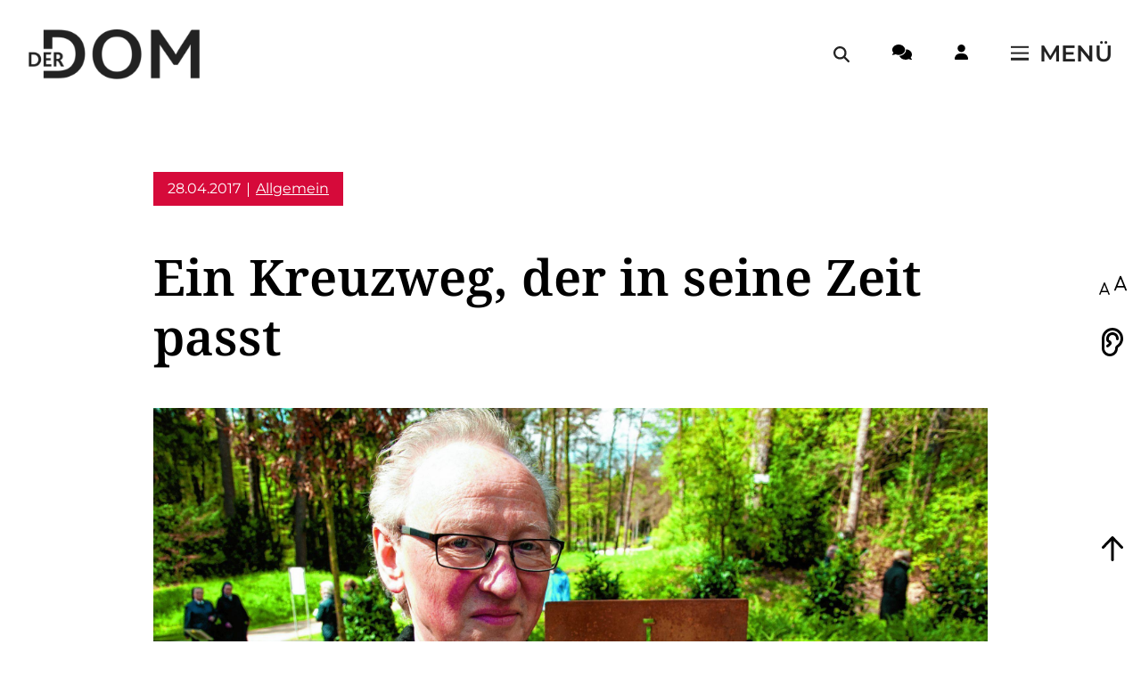

--- FILE ---
content_type: text/html; charset=UTF-8
request_url: https://www.derdom.de/archivierte-beitraege/ein-kreuzweg-der-in-seine-zeit-passt/
body_size: 22481
content:
<!DOCTYPE html>
<html lang="de">
    <head>
        <title>Ein Kreuzweg, der in seine Zeit passt - Der Dom</title>
        
        <meta http-equiv="Content-Type" content="text/html; charset=UTF-8" />
        <meta name="viewport" content="width=device-width, initial-scale=1">

		
		<link rel="apple-touch-icon" sizes="180x180" href="https://www.derdom.de/wp-content/themes/der-dom/inc/favicon/apple-touch-icon.png">
		<link rel="icon" type="image/png" sizes="32x32" href="https://www.derdom.de/wp-content/themes/der-dom/inc/favicon/favicon-32x32.png">
		<link rel="icon" type="image/png" sizes="16x16" href="https://www.derdom.de/wp-content/themes/der-dom/inc/favicon/favicon-16x16.png">
		<link rel="manifest" href="https://www.derdom.de/wp-content/themes/der-dom/inc/favicon/site.webmanifest">
		<link rel="mask-icon" href="https://www.derdom.de/wp-content/themes/der-dom/inc/favicon/safari-pinned-tab.svg" color="#5bbad5">
		<meta name="msapplication-TileColor" content="#da532c">
		<meta name="theme-color" content="#ffffff">

        <link rel="pingback" href="https://www.derdom.de/xmlrpc.php" />
		
		<!-- Copyright (c) 2000-2024 etracker GmbH. All rights reserved. -->
		<!-- This material may not be reproduced, displayed, modified or distributed -->
		<!-- without the express prior written permission of the copyright holder. -->
		<!-- etracker tracklet 5.0 -->
		<script type="text/javascript">
		// var et_pagename = "";
		// var et_areas = "";
		// var et_tval = 0;
		// var et_tsale = 0;
		// var et_tonr = "";
		// var et_basket = "";
		</script>
		<script id="_etLoader" type="text/javascript" charset="UTF-8" data-block-cookies="true" data-secure-code="yj9v3K" src="//code.etracker.com/code/e.js" async></script>
		<!-- etracker tracklet 5.0 end -->
		
        <style type="text/css">/* montserrat-regular - latin */
@font-face {
  font-display: swap; /* Check https://developer.mozilla.org/en-US/docs/Web/CSS/@font-face/font-display for other options. */
  font-family: 'Montserrat';
  font-style: normal;
  font-weight: 400;
  src: url('https://www.derdom.de/wp-content/themes/der-dom/fonts/montserrat-v26-latin-regular.woff2') format('woff2'); /* Chrome 36+, Opera 23+, Firefox 39+, Safari 12+, iOS 10+ */
}
/* montserrat-italic - latin */
@font-face {
  font-display: swap; /* Check https://developer.mozilla.org/en-US/docs/Web/CSS/@font-face/font-display for other options. */
  font-family: 'Montserrat';
  font-style: italic;
  font-weight: 400;
  src: url('https://www.derdom.de/wp-content/themes/der-dom/fonts/montserrat-v26-latin-italic.woff2') format('woff2'); /* Chrome 36+, Opera 23+, Firefox 39+, Safari 12+, iOS 10+ */
}
/* montserrat-600 - latin */
@font-face {
  font-display: swap; /* Check https://developer.mozilla.org/en-US/docs/Web/CSS/@font-face/font-display for other options. */
  font-family: 'Montserrat';
  font-style: normal;
  font-weight: 600;
  src: url('https://www.derdom.de/wp-content/themes/der-dom/fonts/montserrat-v26-latin-600.woff2') format('woff2'); /* Chrome 36+, Opera 23+, Firefox 39+, Safari 12+, iOS 10+ */
}
/* montserrat-600italic - latin */
@font-face {
  font-display: swap; /* Check https://developer.mozilla.org/en-US/docs/Web/CSS/@font-face/font-display for other options. */
  font-family: 'Montserrat';
  font-style: italic;
  font-weight: 600;
  src: url('https://www.derdom.de/wp-content/themes/der-dom/fonts/montserrat-v26-latin-600italic.woff2') format('woff2'); /* Chrome 36+, Opera 23+, Firefox 39+, Safari 12+, iOS 10+ */
}
/* noto-serif-regular - latin */
@font-face {
  font-display: swap; /* Check https://developer.mozilla.org/en-US/docs/Web/CSS/@font-face/font-display for other options. */
  font-family: 'Noto Serif';
  font-style: normal;
  font-weight: 400;
  src: url('https://www.derdom.de/wp-content/themes/der-dom/fonts/../fonts/noto-serif-v23-latin-regular.woff2') format('woff2'); /* Chrome 36+, Opera 23+, Firefox 39+, Safari 12+, iOS 10+ */
}
/* noto-serif-italic - latin */
@font-face {
  font-display: swap; /* Check https://developer.mozilla.org/en-US/docs/Web/CSS/@font-face/font-display for other options. */
  font-family: 'Noto Serif';
  font-style: italic;
  font-weight: 400;
  src: url('https://www.derdom.de/wp-content/themes/der-dom/fonts/../fonts/noto-serif-v23-latin-italic.woff2') format('woff2'); /* Chrome 36+, Opera 23+, Firefox 39+, Safari 12+, iOS 10+ */
}
/* noto-serif-600 - latin */
@font-face {
  font-display: swap; /* Check https://developer.mozilla.org/en-US/docs/Web/CSS/@font-face/font-display for other options. */
  font-family: 'Noto Serif';
  font-style: normal;
  font-weight: 600;
  src: url('https://www.derdom.de/wp-content/themes/der-dom/fonts/../fonts/noto-serif-v23-latin-600.woff2') format('woff2'); /* Chrome 36+, Opera 23+, Firefox 39+, Safari 12+, iOS 10+ */
}
/* noto-serif-600italic - latin */
@font-face {
  font-display: swap; /* Check https://developer.mozilla.org/en-US/docs/Web/CSS/@font-face/font-display for other options. */
  font-family: 'Noto Serif';
  font-style: italic;
  font-weight: 600;
  src: url('https://www.derdom.de/wp-content/themes/der-dom/fonts/../fonts/noto-serif-v23-latin-600italic.woff2') format('woff2'); /* Chrome 36+, Opera 23+, Firefox 39+, Safari 12+, iOS 10+ */
}</style><script>var ajaxurl = "https://www.derdom.de/wp-admin/admin-ajax.php";</script><meta name='robots' content='index, follow, max-image-preview:large, max-snippet:-1, max-video-preview:-1' />
	<style>img:is([sizes="auto" i], [sizes^="auto," i]) { contain-intrinsic-size: 3000px 1500px }</style>
	
	<!-- This site is optimized with the Yoast SEO Premium plugin v26.0 (Yoast SEO v26.0) - https://yoast.com/wordpress/plugins/seo/ -->
	<link rel="canonical" href="https://www.derdom.de/archivierte-beitraege/ein-kreuzweg-der-in-seine-zeit-passt/" />
	<meta property="og:locale" content="de_DE" />
	<meta property="og:type" content="article" />
	<meta property="og:title" content="Ein Kreuzweg, der in seine Zeit passt" />
	<meta property="og:description" content="Auf der Landesgartenschau setzt die Kolpingsfamilie ein religiös und ästhetisch gelungenes Zeichen" />
	<meta property="og:url" content="https://www.derdom.de/archivierte-beitraege/ein-kreuzweg-der-in-seine-zeit-passt/" />
	<meta property="og:site_name" content="Der Dom" />
	<meta property="article:publisher" content="https://www.facebook.com/derdominpaderborn" />
	<meta property="og:image" content="https://www.derdom.de/wp-content/uploads/2024/03/bonifatius-gmbh-dom-website-abo-mockup-banner.jpg" />
	<meta property="og:image:width" content="2000" />
	<meta property="og:image:height" content="1123" />
	<meta property="og:image:type" content="image/jpeg" />
	<meta name="twitter:card" content="summary_large_image" />
	<meta name="twitter:label1" content="Geschätzte Lesezeit" />
	<meta name="twitter:data1" content="2 Minuten" />
	<script type="application/ld+json" class="yoast-schema-graph">{"@context":"https://schema.org","@graph":[{"@type":"WebPage","@id":"https://www.derdom.de/archivierte-beitraege/ein-kreuzweg-der-in-seine-zeit-passt/","url":"https://www.derdom.de/archivierte-beitraege/ein-kreuzweg-der-in-seine-zeit-passt/","name":"Ein Kreuzweg, der in seine Zeit passt - Der Dom","isPartOf":{"@id":"https://www.derdom.de/#website"},"primaryImageOfPage":{"@id":"https://www.derdom.de/archivierte-beitraege/ein-kreuzweg-der-in-seine-zeit-passt/#primaryimage"},"image":{"@id":"https://www.derdom.de/archivierte-beitraege/ein-kreuzweg-der-in-seine-zeit-passt/#primaryimage"},"thumbnailUrl":"","datePublished":"2017-04-28T08:54:21+00:00","breadcrumb":{"@id":"https://www.derdom.de/archivierte-beitraege/ein-kreuzweg-der-in-seine-zeit-passt/#breadcrumb"},"inLanguage":"de","potentialAction":[{"@type":"ReadAction","target":["https://www.derdom.de/archivierte-beitraege/ein-kreuzweg-der-in-seine-zeit-passt/"]}]},{"@type":"ImageObject","inLanguage":"de","@id":"https://www.derdom.de/archivierte-beitraege/ein-kreuzweg-der-in-seine-zeit-passt/#primaryimage","url":"","contentUrl":""},{"@type":"BreadcrumbList","@id":"https://www.derdom.de/archivierte-beitraege/ein-kreuzweg-der-in-seine-zeit-passt/#breadcrumb","itemListElement":[{"@type":"ListItem","position":1,"name":"Startseite","item":"https://www.derdom.de/"},{"@type":"ListItem","position":2,"name":"Alte Beiträge","item":"https://www.derdom.de/archivierte-beitraege/"},{"@type":"ListItem","position":3,"name":"Ein Kreuzweg, der in seine Zeit passt"}]},{"@type":"WebSite","@id":"https://www.derdom.de/#website","url":"https://www.derdom.de/","name":"Der Dom","description":"","publisher":{"@id":"https://www.derdom.de/#organization"},"potentialAction":[{"@type":"SearchAction","target":{"@type":"EntryPoint","urlTemplate":"https://www.derdom.de/?s={search_term_string}"},"query-input":{"@type":"PropertyValueSpecification","valueRequired":true,"valueName":"search_term_string"}}],"inLanguage":"de"},{"@type":"Organization","@id":"https://www.derdom.de/#organization","name":"Der Dom","url":"https://www.derdom.de/","logo":{"@type":"ImageObject","inLanguage":"de","@id":"https://www.derdom.de/#/schema/logo/image/","url":"https://www.derdom.de/wp-content/uploads/2024/03/logo-der_dom-1-1.png","contentUrl":"https://www.derdom.de/wp-content/uploads/2024/03/logo-der_dom-1-1.png","width":500,"height":500,"caption":"Der Dom"},"image":{"@id":"https://www.derdom.de/#/schema/logo/image/"},"sameAs":["https://www.facebook.com/derdominpaderborn","https://www.instagram.com/derdom.de/"]}]}</script>
	<!-- / Yoast SEO Premium plugin. -->


<link rel='dns-prefetch' href='//cdn-eu.readspeaker.com' />
<link rel="alternate" type="application/rss+xml" title="Der Dom &raquo; Ein Kreuzweg, der in seine Zeit passt-Kommentar-Feed" href="https://www.derdom.de/archivierte-beitraege/ein-kreuzweg-der-in-seine-zeit-passt/feed/" />
<link rel='stylesheet' id='style-css' href='https://www.derdom.de/wp-content/themes/der-dom/style.css?ver=1722256065' type='text/css' media='all' />
<link rel='stylesheet' id='borlabs-cookie-custom-css' href='https://www.derdom.de/wp-content/cache/borlabs-cookie/1/borlabs-cookie-1-de.css?ver=3.3.23-70' type='text/css' media='all' />
<link rel='stylesheet' id='wpdiscuz-frontend-css-css' href='https://www.derdom.de/wp-content/plugins/wpdiscuz/themes/default/style.css?ver=7.6.34' type='text/css' media='all' />
<style id='wpdiscuz-frontend-css-inline-css' type='text/css'>
 #wpdcom .wpd-blog-administrator .wpd-comment-label{color:#ffffff;background-color:#c00203;border:none}#wpdcom .wpd-blog-administrator .wpd-comment-author, #wpdcom .wpd-blog-administrator .wpd-comment-author a{color:#c00203}#wpdcom.wpd-layout-1 .wpd-comment .wpd-blog-administrator .wpd-avatar img{border-color:#c00203}#wpdcom.wpd-layout-2 .wpd-comment.wpd-reply .wpd-comment-wrap.wpd-blog-administrator{border-left:3px solid #c00203}#wpdcom.wpd-layout-2 .wpd-comment .wpd-blog-administrator .wpd-avatar img{border-bottom-color:#c00203}#wpdcom.wpd-layout-3 .wpd-blog-administrator .wpd-comment-subheader{border-top:1px dashed #c00203}#wpdcom.wpd-layout-3 .wpd-reply .wpd-blog-administrator .wpd-comment-right{border-left:1px solid #c00203}#wpdcom .wpd-blog-editor .wpd-comment-label{color:#ffffff;background-color:#c00203;border:none}#wpdcom .wpd-blog-editor .wpd-comment-author, #wpdcom .wpd-blog-editor .wpd-comment-author a{color:#c00203}#wpdcom.wpd-layout-1 .wpd-comment .wpd-blog-editor .wpd-avatar img{border-color:#c00203}#wpdcom.wpd-layout-2 .wpd-comment.wpd-reply .wpd-comment-wrap.wpd-blog-editor{border-left:3px solid #c00203}#wpdcom.wpd-layout-2 .wpd-comment .wpd-blog-editor .wpd-avatar img{border-bottom-color:#c00203}#wpdcom.wpd-layout-3 .wpd-blog-editor .wpd-comment-subheader{border-top:1px dashed #c00203}#wpdcom.wpd-layout-3 .wpd-reply .wpd-blog-editor .wpd-comment-right{border-left:1px solid #c00203}#wpdcom .wpd-blog-author .wpd-comment-label{color:#ffffff;background-color:#c00203;border:none}#wpdcom .wpd-blog-author .wpd-comment-author, #wpdcom .wpd-blog-author .wpd-comment-author a{color:#c00203}#wpdcom.wpd-layout-1 .wpd-comment .wpd-blog-author .wpd-avatar img{border-color:#c00203}#wpdcom.wpd-layout-2 .wpd-comment .wpd-blog-author .wpd-avatar img{border-bottom-color:#c00203}#wpdcom.wpd-layout-3 .wpd-blog-author .wpd-comment-subheader{border-top:1px dashed #c00203}#wpdcom.wpd-layout-3 .wpd-reply .wpd-blog-author .wpd-comment-right{border-left:1px solid #c00203}#wpdcom .wpd-blog-contributor .wpd-comment-label{color:#ffffff;background-color:#c00203;border:none}#wpdcom .wpd-blog-contributor .wpd-comment-author, #wpdcom .wpd-blog-contributor .wpd-comment-author a{color:#c00203}#wpdcom.wpd-layout-1 .wpd-comment .wpd-blog-contributor .wpd-avatar img{border-color:#c00203}#wpdcom.wpd-layout-2 .wpd-comment .wpd-blog-contributor .wpd-avatar img{border-bottom-color:#c00203}#wpdcom.wpd-layout-3 .wpd-blog-contributor .wpd-comment-subheader{border-top:1px dashed #c00203}#wpdcom.wpd-layout-3 .wpd-reply .wpd-blog-contributor .wpd-comment-right{border-left:1px solid #c00203}#wpdcom .wpd-blog-subscriber .wpd-comment-label{color:#ffffff;background-color:#c00203;border:none}#wpdcom .wpd-blog-subscriber .wpd-comment-author, #wpdcom .wpd-blog-subscriber .wpd-comment-author a{color:#c00203}#wpdcom.wpd-layout-2 .wpd-comment .wpd-blog-subscriber .wpd-avatar img{border-bottom-color:#c00203}#wpdcom.wpd-layout-3 .wpd-blog-subscriber .wpd-comment-subheader{border-top:1px dashed #c00203}#wpdcom .wpd-blog-wpseo_manager .wpd-comment-label{color:#ffffff;background-color:#00B38F;border:none}#wpdcom .wpd-blog-wpseo_manager .wpd-comment-author, #wpdcom .wpd-blog-wpseo_manager .wpd-comment-author a{color:#00B38F}#wpdcom.wpd-layout-1 .wpd-comment .wpd-blog-wpseo_manager .wpd-avatar img{border-color:#00B38F}#wpdcom.wpd-layout-2 .wpd-comment .wpd-blog-wpseo_manager .wpd-avatar img{border-bottom-color:#00B38F}#wpdcom.wpd-layout-3 .wpd-blog-wpseo_manager .wpd-comment-subheader{border-top:1px dashed #00B38F}#wpdcom.wpd-layout-3 .wpd-reply .wpd-blog-wpseo_manager .wpd-comment-right{border-left:1px solid #00B38F}#wpdcom .wpd-blog-wpseo_editor .wpd-comment-label{color:#ffffff;background-color:#00B38F;border:none}#wpdcom .wpd-blog-wpseo_editor .wpd-comment-author, #wpdcom .wpd-blog-wpseo_editor .wpd-comment-author a{color:#00B38F}#wpdcom.wpd-layout-1 .wpd-comment .wpd-blog-wpseo_editor .wpd-avatar img{border-color:#00B38F}#wpdcom.wpd-layout-2 .wpd-comment .wpd-blog-wpseo_editor .wpd-avatar img{border-bottom-color:#00B38F}#wpdcom.wpd-layout-3 .wpd-blog-wpseo_editor .wpd-comment-subheader{border-top:1px dashed #00B38F}#wpdcom.wpd-layout-3 .wpd-reply .wpd-blog-wpseo_editor .wpd-comment-right{border-left:1px solid #00B38F}#wpdcom .wpd-blog-post_author .wpd-comment-label{color:#ffffff;background-color:#c00203;border:none}#wpdcom .wpd-blog-post_author .wpd-comment-author, #wpdcom .wpd-blog-post_author .wpd-comment-author a{color:#c00203}#wpdcom .wpd-blog-post_author .wpd-avatar img{border-color:#c00203}#wpdcom.wpd-layout-1 .wpd-comment .wpd-blog-post_author .wpd-avatar img{border-color:#c00203}#wpdcom.wpd-layout-2 .wpd-comment.wpd-reply .wpd-comment-wrap.wpd-blog-post_author{border-left:3px solid #c00203}#wpdcom.wpd-layout-2 .wpd-comment .wpd-blog-post_author .wpd-avatar img{border-bottom-color:#c00203}#wpdcom.wpd-layout-3 .wpd-blog-post_author .wpd-comment-subheader{border-top:1px dashed #c00203}#wpdcom.wpd-layout-3 .wpd-reply .wpd-blog-post_author .wpd-comment-right{border-left:1px solid #c00203}#wpdcom .wpd-blog-guest .wpd-comment-label{color:#ffffff;background-color:#c00203;border:none}#wpdcom .wpd-blog-guest .wpd-comment-author, #wpdcom .wpd-blog-guest .wpd-comment-author a{color:#c00203}#wpdcom.wpd-layout-3 .wpd-blog-guest .wpd-comment-subheader{border-top:1px dashed #c00203}#comments, #respond, .comments-area, #wpdcom{}#wpdcom .ql-editor > *{color:#777777}#wpdcom .ql-editor::before{}#wpdcom .ql-toolbar{border:1px solid #DDDDDD;border-top:none}#wpdcom .ql-container{border:1px solid #DDDDDD;border-bottom:none}#wpdcom .wpd-form-row .wpdiscuz-item input[type="text"], #wpdcom .wpd-form-row .wpdiscuz-item input[type="email"], #wpdcom .wpd-form-row .wpdiscuz-item input[type="url"], #wpdcom .wpd-form-row .wpdiscuz-item input[type="color"], #wpdcom .wpd-form-row .wpdiscuz-item input[type="date"], #wpdcom .wpd-form-row .wpdiscuz-item input[type="datetime"], #wpdcom .wpd-form-row .wpdiscuz-item input[type="datetime-local"], #wpdcom .wpd-form-row .wpdiscuz-item input[type="month"], #wpdcom .wpd-form-row .wpdiscuz-item input[type="number"], #wpdcom .wpd-form-row .wpdiscuz-item input[type="time"], #wpdcom textarea, #wpdcom select{border:1px solid #DDDDDD;color:#777777}#wpdcom .wpd-form-row .wpdiscuz-item textarea{border:1px solid #DDDDDD}#wpdcom input::placeholder, #wpdcom textarea::placeholder, #wpdcom input::-moz-placeholder, #wpdcom textarea::-webkit-input-placeholder{}#wpdcom .wpd-comment-text{color:#777777}#wpdcom .wpd-thread-head .wpd-thread-info{border-bottom:2px solid #c00203}#wpdcom .wpd-thread-head .wpd-thread-info.wpd-reviews-tab svg{fill:#c00203}#wpdcom .wpd-thread-head .wpdiscuz-user-settings{border-bottom:2px solid #c00203}#wpdcom .wpd-thread-head .wpdiscuz-user-settings:hover{color:#c00203}#wpdcom .wpd-comment .wpd-follow-link:hover{color:#c00203}#wpdcom .wpd-comment-status .wpd-sticky{color:#c00203}#wpdcom .wpd-thread-filter .wpdf-active{color:#c00203;border-bottom-color:#c00203}#wpdcom .wpd-comment-info-bar{border:1px dashed #cd3536;background:#f9e6e6}#wpdcom .wpd-comment-info-bar .wpd-current-view i{color:#c00203}#wpdcom .wpd-filter-view-all:hover{background:#c00203}#wpdcom .wpdiscuz-item .wpdiscuz-rating > label{color:#DDDDDD}#wpdcom .wpdiscuz-item .wpdiscuz-rating:not(:checked) > label:hover, .wpdiscuz-rating:not(:checked) > label:hover ~ label{}#wpdcom .wpdiscuz-item .wpdiscuz-rating > input ~ label:hover, #wpdcom .wpdiscuz-item .wpdiscuz-rating > input:not(:checked) ~ label:hover ~ label, #wpdcom .wpdiscuz-item .wpdiscuz-rating > input:not(:checked) ~ label:hover ~ label{color:#FFED85}#wpdcom .wpdiscuz-item .wpdiscuz-rating > input:checked ~ label:hover, #wpdcom .wpdiscuz-item .wpdiscuz-rating > input:checked ~ label:hover, #wpdcom .wpdiscuz-item .wpdiscuz-rating > label:hover ~ input:checked ~ label, #wpdcom .wpdiscuz-item .wpdiscuz-rating > input:checked + label:hover ~ label, #wpdcom .wpdiscuz-item .wpdiscuz-rating > input:checked ~ label:hover ~ label, .wpd-custom-field .wcf-active-star, #wpdcom .wpdiscuz-item .wpdiscuz-rating > input:checked ~ label{color:#FFD700}#wpd-post-rating .wpd-rating-wrap .wpd-rating-stars svg .wpd-star{fill:#DDDDDD}#wpd-post-rating .wpd-rating-wrap .wpd-rating-stars svg .wpd-active{fill:#FFD700}#wpd-post-rating .wpd-rating-wrap .wpd-rate-starts svg .wpd-star{fill:#DDDDDD}#wpd-post-rating .wpd-rating-wrap .wpd-rate-starts:hover svg .wpd-star{fill:#FFED85}#wpd-post-rating.wpd-not-rated .wpd-rating-wrap .wpd-rate-starts svg:hover ~ svg .wpd-star{fill:#DDDDDD}.wpdiscuz-post-rating-wrap .wpd-rating .wpd-rating-wrap .wpd-rating-stars svg .wpd-star{fill:#DDDDDD}.wpdiscuz-post-rating-wrap .wpd-rating .wpd-rating-wrap .wpd-rating-stars svg .wpd-active{fill:#FFD700}#wpdcom .wpd-comment .wpd-follow-active{color:#ff7a00}#wpdcom .page-numbers{color:#555;border:#555 1px solid}#wpdcom span.current{background:#555}#wpdcom.wpd-layout-1 .wpd-new-loaded-comment > .wpd-comment-wrap > .wpd-comment-right{background:#FFFAD6}#wpdcom.wpd-layout-2 .wpd-new-loaded-comment.wpd-comment > .wpd-comment-wrap > .wpd-comment-right{background:#FFFAD6}#wpdcom.wpd-layout-2 .wpd-new-loaded-comment.wpd-comment.wpd-reply > .wpd-comment-wrap > .wpd-comment-right{background:transparent}#wpdcom.wpd-layout-2 .wpd-new-loaded-comment.wpd-comment.wpd-reply > .wpd-comment-wrap{background:#FFFAD6}#wpdcom.wpd-layout-3 .wpd-new-loaded-comment.wpd-comment > .wpd-comment-wrap > .wpd-comment-right{background:#FFFAD6}#wpdcom .wpd-follow:hover i, #wpdcom .wpd-unfollow:hover i, #wpdcom .wpd-comment .wpd-follow-active:hover i{color:#c00203}#wpdcom .wpdiscuz-readmore{cursor:pointer;color:#c00203}.wpd-custom-field .wcf-pasiv-star, #wpcomm .wpdiscuz-item .wpdiscuz-rating > label{color:#DDDDDD}.wpd-wrapper .wpd-list-item.wpd-active{border-top:3px solid #c00203}#wpdcom.wpd-layout-2 .wpd-comment.wpd-reply.wpd-unapproved-comment .wpd-comment-wrap{border-left:3px solid #FFFAD6}#wpdcom.wpd-layout-3 .wpd-comment.wpd-reply.wpd-unapproved-comment .wpd-comment-right{border-left:1px solid #FFFAD6}#wpdcom .wpd-prim-button{background-color:#c00203;color:#FFFFFF}#wpdcom .wpd_label__check i.wpdicon-on{color:#c00203;border:1px solid #e08181}#wpd-bubble-wrapper #wpd-bubble-all-comments-count{color:#c00203}#wpd-bubble-wrapper > div{background-color:#c00203}#wpd-bubble-wrapper > #wpd-bubble #wpd-bubble-add-message{background-color:#c00203}#wpd-bubble-wrapper > #wpd-bubble #wpd-bubble-add-message::before{border-left-color:#c00203;border-right-color:#c00203}#wpd-bubble-wrapper.wpd-right-corner > #wpd-bubble #wpd-bubble-add-message::before{border-left-color:#c00203;border-right-color:#c00203}.wpd-inline-icon-wrapper path.wpd-inline-icon-first{fill:#c00203}.wpd-inline-icon-count{background-color:#c00203}.wpd-inline-icon-count::before{border-right-color:#c00203}.wpd-inline-form-wrapper::before{border-bottom-color:#c00203}.wpd-inline-form-question{background-color:#c00203}.wpd-inline-form{background-color:#c00203}.wpd-last-inline-comments-wrapper{border-color:#c00203}.wpd-last-inline-comments-wrapper::before{border-bottom-color:#c00203}.wpd-last-inline-comments-wrapper .wpd-view-all-inline-comments{background:#c00203}.wpd-last-inline-comments-wrapper .wpd-view-all-inline-comments:hover,.wpd-last-inline-comments-wrapper .wpd-view-all-inline-comments:active,.wpd-last-inline-comments-wrapper .wpd-view-all-inline-comments:focus{background-color:#c00203}#wpdcom .ql-snow .ql-tooltip[data-mode="link"]::before{content:"Enter link:"}#wpdcom .ql-snow .ql-tooltip.ql-editing a.ql-action::after{content:"Save"}.comments-area{width:auto}
</style>
<link rel='stylesheet' id='wpdiscuz-fa-css' href='https://www.derdom.de/wp-content/plugins/wpdiscuz/assets/third-party/font-awesome-5.13.0/css/fa.min.css?ver=7.6.34' type='text/css' media='all' />
<link rel='stylesheet' id='wpdiscuz-combo-css-css' href='https://www.derdom.de/wp-content/plugins/wpdiscuz/assets/css/wpdiscuz-combo.min.css?ver=6.8.3' type='text/css' media='all' />
<link rel='stylesheet' id='sib-front-css-css' href='https://www.derdom.de/wp-content/plugins/mailin/css/mailin-front.css?ver=6.8.3' type='text/css' media='all' />
<script type="text/javascript" src="https://www.derdom.de/wp-content/themes/der-dom/script.js?ver=1722256065" id="script-js"></script>
<script data-no-optimize="1" data-no-minify="1" data-cfasync="false" type="text/javascript" src="https://www.derdom.de/wp-content/cache/borlabs-cookie/1/borlabs-cookie-config-de.json.js?ver=3.3.23-98" id="borlabs-cookie-config-js"></script>
<script data-no-optimize="1" data-no-minify="1" data-cfasync="false" type="text/javascript" src="https://www.derdom.de/wp-content/plugins/borlabs-cookie/assets/javascript/borlabs-cookie-prioritize.min.js?ver=3.3.23" id="borlabs-cookie-prioritize-js"></script>
<script type="text/javascript" id="jquery-core-js-extra">
/* <![CDATA[ */
var pysFacebookRest = {"restApiUrl":"https:\/\/www.derdom.de\/wp-json\/pys-facebook\/v1\/event","debug":""};
/* ]]> */
</script>
<script type="text/javascript" src="https://www.derdom.de/wp-includes/js/jquery/jquery.min.js?ver=3.7.1" id="jquery-core-js"></script>
<script type="text/javascript" src="https://www.derdom.de/wp-includes/js/jquery/jquery-migrate.min.js?ver=3.4.1" id="jquery-migrate-js"></script>
<script type="text/javascript" id="sib-front-js-js-extra">
/* <![CDATA[ */
var sibErrMsg = {"invalidMail":"Please fill out valid email address","requiredField":"Please fill out required fields","invalidDateFormat":"Please fill out valid date format","invalidSMSFormat":"Please fill out valid phone number"};
var ajax_sib_front_object = {"ajax_url":"https:\/\/www.derdom.de\/wp-admin\/admin-ajax.php","ajax_nonce":"a573ac51d2","flag_url":"https:\/\/www.derdom.de\/wp-content\/plugins\/mailin\/img\/flags\/"};
/* ]]> */
</script>
<script type="text/javascript" src="https://www.derdom.de/wp-content/plugins/mailin/js/mailin-front.js?ver=1768456414" id="sib-front-js-js"></script>
<script id="_etLoader" type="text/javascript" charset="UTF-8" data-block-cookies="true" data-secure-code="yj9v3K" src="//code.etracker.com/code/e.js" async></script><script data-no-optimize="1" data-no-minify="1" data-cfasync="false" data-borlabs-cookie-script-blocker-ignore>
    (function () {
        if ('0' === '1' && '1' === '1') {
            window['gtag_enable_tcf_support'] = true;
        }
        window.dataLayer = window.dataLayer || [];
        if (typeof window.gtag !== 'function') {
            window.gtag = function () {
                window.dataLayer.push(arguments);
            };
        }
        gtag('set', 'developer_id.dYjRjMm', true);
        if ('1' === '1') {
            let getCookieValue = function (name) {
                return document.cookie.match('(^|;)\\s*' + name + '\\s*=\\s*([^;]+)')?.pop() || '';
            };
            const gtmRegionsData = '{{ google-tag-manager-cm-regional-defaults }}';
            let gtmRegions = [];
            if (gtmRegionsData !== '\{\{ google-tag-manager-cm-regional-defaults \}\}') {
                gtmRegions = JSON.parse(gtmRegionsData);
            }
            let defaultRegion = null;
            for (let gtmRegionIndex in gtmRegions) {
                let gtmRegion = gtmRegions[gtmRegionIndex];
                if (gtmRegion['google-tag-manager-cm-region'] === '') {
                    defaultRegion = gtmRegion;
                } else {
                    gtag('consent', 'default', {
                        'ad_storage': gtmRegion['google-tag-manager-cm-default-ad-storage'],
                        'ad_user_data': gtmRegion['google-tag-manager-cm-default-ad-user-data'],
                        'ad_personalization': gtmRegion['google-tag-manager-cm-default-ad-personalization'],
                        'analytics_storage': gtmRegion['google-tag-manager-cm-default-analytics-storage'],
                        'functionality_storage': gtmRegion['google-tag-manager-cm-default-functionality-storage'],
                        'personalization_storage': gtmRegion['google-tag-manager-cm-default-personalization-storage'],
                        'security_storage': gtmRegion['google-tag-manager-cm-default-security-storage'],
                        'region': gtmRegion['google-tag-manager-cm-region'].toUpperCase().split(','),
						'wait_for_update': 500,
                    });
                }
            }
            let cookieValue = getCookieValue('borlabs-cookie-gcs');
            let consentsFromCookie = {};
            if (cookieValue !== '') {
                consentsFromCookie = JSON.parse(decodeURIComponent(cookieValue));
            }
            let defaultValues = {
                'ad_storage': defaultRegion === null ? 'denied' : defaultRegion['google-tag-manager-cm-default-ad-storage'],
                'ad_user_data': defaultRegion === null ? 'denied' : defaultRegion['google-tag-manager-cm-default-ad-user-data'],
                'ad_personalization': defaultRegion === null ? 'denied' : defaultRegion['google-tag-manager-cm-default-ad-personalization'],
                'analytics_storage': defaultRegion === null ? 'denied' : defaultRegion['google-tag-manager-cm-default-analytics-storage'],
                'functionality_storage': defaultRegion === null ? 'denied' : defaultRegion['google-tag-manager-cm-default-functionality-storage'],
                'personalization_storage': defaultRegion === null ? 'denied' : defaultRegion['google-tag-manager-cm-default-personalization-storage'],
                'security_storage': defaultRegion === null ? 'denied' : defaultRegion['google-tag-manager-cm-default-security-storage'],
                'wait_for_update': 500,
            };
            gtag('consent', 'default', {...defaultValues, ...consentsFromCookie});
            gtag('set', 'ads_data_redaction', true);
        }

        if ('1' === '1') {
            let url = new URL(window.location.href);

            if ((url.searchParams.has('gtm_debug') && url.searchParams.get('gtm_debug') !== '') || document.cookie.indexOf('__TAG_ASSISTANT=') !== -1 || document.documentElement.hasAttribute('data-tag-assistant-present')) {
                /* GTM block start */
                (function(w,d,s,l,i){w[l]=w[l]||[];w[l].push({'gtm.start':
                        new Date().getTime(),event:'gtm.js'});var f=d.getElementsByTagName(s)[0],
                    j=d.createElement(s),dl=l!='dataLayer'?'&l='+l:'';j.async=true;j.src=
                    'https://www.googletagmanager.com/gtm.js?id='+i+dl;f.parentNode.insertBefore(j,f);
                })(window,document,'script','dataLayer','GTM-NSKNBT2F');
                /* GTM block end */
            } else {
                /* GTM block start */
                (function(w,d,s,l,i){w[l]=w[l]||[];w[l].push({'gtm.start':
                        new Date().getTime(),event:'gtm.js'});var f=d.getElementsByTagName(s)[0],
                    j=d.createElement(s),dl=l!='dataLayer'?'&l='+l:'';j.async=true;j.src=
                    'https://www.derdom.de/wp-content/uploads/borlabs-cookie/' + i + '.js?ver=ot6ll2h8';f.parentNode.insertBefore(j,f);
                })(window,document,'script','dataLayer','GTM-NSKNBT2F');
                /* GTM block end */
            }
        }


        let borlabsCookieConsentChangeHandler = function () {
            window.dataLayer = window.dataLayer || [];
            if (typeof window.gtag !== 'function') {
                window.gtag = function() {
                    window.dataLayer.push(arguments);
                };
            }

            let consents = BorlabsCookie.Cookie.getPluginCookie().consents;

            if ('1' === '1') {
                let gtmConsents = {};
                let customConsents = {};

				let services = BorlabsCookie.Services._services;

				for (let service in services) {
					if (service !== 'borlabs-cookie') {
						customConsents['borlabs_cookie_' + service.replaceAll('-', '_')] = BorlabsCookie.Consents.hasConsent(service) ? 'granted' : 'denied';
					}
				}

                if ('0' === '1') {
                    gtmConsents = {
                        'analytics_storage': BorlabsCookie.Consents.hasConsentForServiceGroup('statistics') === true ? 'granted' : 'denied',
                        'functionality_storage': BorlabsCookie.Consents.hasConsentForServiceGroup('statistics') === true ? 'granted' : 'denied',
                        'personalization_storage': BorlabsCookie.Consents.hasConsentForServiceGroup('marketing') === true ? 'granted' : 'denied',
                        'security_storage': BorlabsCookie.Consents.hasConsentForServiceGroup('statistics') === true ? 'granted' : 'denied',
                    };
                } else {
                    gtmConsents = {
                        'ad_storage': BorlabsCookie.Consents.hasConsentForServiceGroup('marketing') === true ? 'granted' : 'denied',
                        'ad_user_data': BorlabsCookie.Consents.hasConsentForServiceGroup('marketing') === true ? 'granted' : 'denied',
                        'ad_personalization': BorlabsCookie.Consents.hasConsentForServiceGroup('marketing') === true ? 'granted' : 'denied',
                        'analytics_storage': BorlabsCookie.Consents.hasConsentForServiceGroup('statistics') === true ? 'granted' : 'denied',
                        'functionality_storage': BorlabsCookie.Consents.hasConsentForServiceGroup('statistics') === true ? 'granted' : 'denied',
                        'personalization_storage': BorlabsCookie.Consents.hasConsentForServiceGroup('marketing') === true ? 'granted' : 'denied',
                        'security_storage': BorlabsCookie.Consents.hasConsentForServiceGroup('statistics') === true ? 'granted' : 'denied',
                    };
                }
                BorlabsCookie.CookieLibrary.setCookie(
                    'borlabs-cookie-gcs',
                    JSON.stringify(gtmConsents),
                    BorlabsCookie.Settings.automaticCookieDomainAndPath.value ? '' : BorlabsCookie.Settings.cookieDomain.value,
                    BorlabsCookie.Settings.cookiePath.value,
                    BorlabsCookie.Cookie.getPluginCookie().expires,
                    BorlabsCookie.Settings.cookieSecure.value,
                    BorlabsCookie.Settings.cookieSameSite.value
                );
                gtag('consent', 'update', {...gtmConsents, ...customConsents});
            }


            for (let serviceGroup in consents) {
                for (let service of consents[serviceGroup]) {
                    if (!window.BorlabsCookieGtmPackageSentEvents.includes(service) && service !== 'borlabs-cookie') {
                        window.dataLayer.push({
                            event: 'borlabs-cookie-opt-in-' + service,
                        });
                        window.BorlabsCookieGtmPackageSentEvents.push(service);
                    }
                }
            }
            let afterConsentsEvent = document.createEvent('Event');
            afterConsentsEvent.initEvent('borlabs-cookie-google-tag-manager-after-consents', true, true);
            document.dispatchEvent(afterConsentsEvent);
        };
        window.BorlabsCookieGtmPackageSentEvents = [];
        document.addEventListener('borlabs-cookie-consent-saved', borlabsCookieConsentChangeHandler);
        document.addEventListener('borlabs-cookie-handle-unblock', borlabsCookieConsentChangeHandler);
    })();
</script><script>
	var brlbsPysInitialized = false;
	function brlbsPysLoadPixel(load) {
		if (brlbsPysInitialized === true) {
			load();
		} else {
			if (BorlabsCookie.Consents.hasConsent('pixel-your-site')) {
				document.addEventListener('brlbsPysInitialized', () => { load(); });
			} else {
				load();
			}
		}
	}
</script>    </head>

    <body class="no-transition">
        <header>
    <div class="header-content">
        <div class="header-bar">
            
            <div class="header-bar-inner">
                <div class="logo-wrapper">
                    <a href="/">
                        <div class="comp-image">
    <div
        class="image-box"
        style="padding-top: 29.2%;"
    >
        <img
                            srcset="
                                            https://www.derdom.de/wp-content/uploads/logo-der_dom-300x88.png 300w,
                                            https://www.derdom.de/wp-content/uploads/logo-der_dom.png 500w,
                                            https://www.derdom.de/wp-content/uploads/logo-der_dom.png 500w,
                                            https://www.derdom.de/wp-content/uploads/logo-der_dom.png 500w,
                                            https://www.derdom.de/wp-content/uploads/logo-der_dom.png 500w,
                                            https://www.derdom.de/wp-content/uploads/logo-der_dom.png 300w,
                                            https://www.derdom.de/wp-content/uploads/logo-der_dom.png 400w,
                                            https://www.derdom.de/wp-content/uploads/logo-der_dom.png 500w,
                                    "                
            
                        
                src="https://www.derdom.de/wp-content/uploads/logo-der_dom.png"
            
                        
                title="logo-der_dom"
            
                        
                alt="Logo"
            
                        
                loading="lazy"
                    >

            </div>
    
    </div>
                    </a>
                </div>

                <div class="comp-searchform">
    <form action="/" method="GET">
        <input name="s" type="text" placeholder="Suche"  >        

        <button type="submit" aria-label="suchen">
            <svg xmlns="http://www.w3.org/2000/svg" viewBox="0 0 448 512"><!--! Font Awesome Pro 6.4.0 by @fontawesome - https://fontawesome.com License - https://fontawesome.com/license (Commercial License) Copyright 2023 Fonticons, Inc. --><path d="M440.6 273.4c4.7-4.5 7.4-10.8 7.4-17.4s-2.7-12.8-7.4-17.4l-176-168c-9.6-9.2-24.8-8.8-33.9 .8s-8.8 24.8 .8 33.9L364.1 232 24 232c-13.3 0-24 10.7-24 24s10.7 24 24 24l340.1 0L231.4 406.6c-9.6 9.2-9.9 24.3-.8 33.9s24.3 9.9 33.9 .8l176-168z"/></svg>
        </button>
    </form>
    <button onclick="searchformComponentToggle(this)" aria-label="Suche öffnen / schließen">
        <svg xmlns="http://www.w3.org/2000/svg" viewBox="0 0 512 512"><!--! Font Awesome Pro 6.4.0 by @fontawesome - https://fontawesome.com License - https://fontawesome.com/license (Commercial License) Copyright 2023 Fonticons, Inc. --><path d="M416 208c0 45.9-14.9 88.3-40 122.7L502.6 457.4c12.5 12.5 12.5 32.8 0 45.3s-32.8 12.5-45.3 0L330.7 376c-34.4 25.2-76.8 40-122.7 40C93.1 416 0 322.9 0 208S93.1 0 208 0S416 93.1 416 208zM208 352a144 144 0 1 0 0-288 144 144 0 1 0 0 288z"/></svg>
    </button>
</div>

                <a class="speech-bubbles" href="https://www.derdom.de/kommentieren/" target="" title="Kommentieren">
                    <svg xmlns="http://www.w3.org/2000/svg" viewBox="0 0 640 512"><!--! Font Awesome Pro 6.4.0 by @fontawesome - https://fontawesome.com License - https://fontawesome.com/license (Commercial License) Copyright 2023 Fonticons, Inc. --><path d="M208 352c114.9 0 208-78.8 208-176S322.9 0 208 0S0 78.8 0 176c0 38.6 14.7 74.3 39.6 103.4c-3.5 9.4-8.7 17.7-14.2 24.7c-4.8 6.2-9.7 11-13.3 14.3c-1.8 1.6-3.3 2.9-4.3 3.7c-.5 .4-.9 .7-1.1 .8l-.2 .2 0 0 0 0C1 327.2-1.4 334.4 .8 340.9S9.1 352 16 352c21.8 0 43.8-5.6 62.1-12.5c9.2-3.5 17.8-7.4 25.3-11.4C134.1 343.3 169.8 352 208 352zM448 176c0 112.3-99.1 196.9-216.5 207C255.8 457.4 336.4 512 432 512c38.2 0 73.9-8.7 104.7-23.9c7.5 4 16 7.9 25.2 11.4c18.3 6.9 40.3 12.5 62.1 12.5c6.9 0 13.1-4.5 15.2-11.1c2.1-6.6-.2-13.8-5.8-17.9l0 0 0 0-.2-.2c-.2-.2-.6-.4-1.1-.8c-1-.8-2.5-2-4.3-3.7c-3.6-3.3-8.5-8.1-13.3-14.3c-5.5-7-10.7-15.4-14.2-24.7c24.9-29 39.6-64.7 39.6-103.4c0-92.8-84.9-168.9-192.6-175.5c.4 5.1 .6 10.3 .6 15.5z"/></svg>
                </a>

                <a class="user-icon login" aria-label="Login-Button">
                    <svg xmlns="http://www.w3.org/2000/svg" viewBox="0 0 448 512"><!--! Font Awesome Pro 6.4.0 by @fontawesome - https://fontawesome.com License - https://fontawesome.com/license (Commercial License) Copyright 2023 Fonticons, Inc. --><path d="M224 256A128 128 0 1 0 224 0a128 128 0 1 0 0 256zm-45.7 48C79.8 304 0 383.8 0 482.3C0 498.7 13.3 512 29.7 512H418.3c16.4 0 29.7-13.3 29.7-29.7C448 383.8 368.2 304 269.7 304H178.3z"/></svg>
                </a>

                <a class="user-icon logout hidden" aria-label="Logout-Button">
                    <svg xmlns="http://www.w3.org/2000/svg" viewBox="0 0 512 512"><!--! Font Awesome Pro 6.4.0 by @fontawesome - https://fontawesome.com License - https://fontawesome.com/license (Commercial License) Copyright 2023 Fonticons, Inc. --><path d="M502.6 278.6c12.5-12.5 12.5-32.8 0-45.3l-128-128c-12.5-12.5-32.8-12.5-45.3 0s-12.5 32.8 0 45.3L402.7 224 192 224c-17.7 0-32 14.3-32 32s14.3 32 32 32l210.7 0-73.4 73.4c-12.5 12.5-12.5 32.8 0 45.3s32.8 12.5 45.3 0l128-128zM160 96c17.7 0 32-14.3 32-32s-14.3-32-32-32L96 32C43 32 0 75 0 128L0 384c0 53 43 96 96 96l64 0c17.7 0 32-14.3 32-32s-14.3-32-32-32l-64 0c-17.7 0-32-14.3-32-32l0-256c0-17.7 14.3-32 32-32l64 0z"/></svg>
                </a>

                <button class="comp-burger has-label" onclick="burgerComponentToggleState(this, 'headerToggleMenu');" aria-label="Menü öffnen / schließen">
    <div class="burger">
        <div class="line"></div>
        <div class="line"></div>
        <div class="line"></div>
    </div>

            <div class="label">
            Menü
        </div>
    </button>
            </div>
        </div>

        <div class="header-menu">
            <div class="header-menu-content">
                <div class="header-menu-content-inner">
                    <div class="menu-navigation">
                        <nav class="menu-hauptmenue-container"><ul id="menu-hauptmenue" class="menu open"><li id="menu-item-40762" class="menu-item menu-item-type-post_type menu-item-object-page menu-item-40762"><a href="https://www.derdom.de/das-magazin/">Das Magazin</a></li>
<li id="menu-item-41977" class="menu-item menu-item-type-custom menu-item-object-custom menu-item-41977"><a href="/artikel">Artikel</a></li>
<li id="menu-item-41835" class="menu-item menu-item-type-post_type menu-item-object-page menu-item-41835"><a href="https://www.derdom.de/abos-uebersicht/">Abos Übersicht</a></li>
<li id="menu-item-40871" class="menu-item menu-item-type-post_type menu-item-object-page menu-item-40871"><a href="https://www.derdom.de/newsletter-abonnieren/">Newsletter abonnieren</a></li>
<li id="menu-item-40763" class="menu-item menu-item-type-post_type menu-item-object-page menu-item-40763"><a href="https://www.derdom.de/ihr-team-von-der-dom/">Unser Team</a></li>
<li id="menu-item-41839" class="menu-item menu-item-type-post_type menu-item-object-page menu-item-41839"><a href="https://www.derdom.de/faq/">FAQ</a></li>
<li id="menu-item-42390" class="menu-item menu-item-type-post_type menu-item-object-page menu-item-42390"><a href="https://www.derdom.de/mediadaten/">Mediadaten</a></li>
<li id="menu-item-40761" class="menu-item menu-item-type-post_type menu-item-object-page menu-item-40761"><a href="https://www.derdom.de/kontakt/">Kontakt</a></li>
</ul></nav>
                    </div>
                </div>
            </div>
        </div>
    </div>

            <div class="header-push"></div>
    </header><main class="single-post" id="readspeaker-text">
    <div class="content-wrapper">
        <article class="content">

            <div class="meta-information">
                <div class="reading-time-date-wrapper">
                    
                                        
                                            <div class="date">
                            28.04.2017
                        </div>
                                    </div>
                
                                    <div class="divider hide-mobile"></div>

                    <div class="categories">                        
                                                    <a href="https://www.derdom.de/artikel/?category=allgemein">
                                Allgemein                            </a>
                                            </div>
                                
            </div>

                            <h1 class="post-title">Ein Kreuzweg, der in seine Zeit passt</h1>
            
            
                <div class="section">
                                            <div class="legacy-image">
                            <img src="https://www.derdom.de/wp-content/uploads/legacy-posts/23984.jpg">
                            
					                                        <div class="legacy-image-desc">
                                    <p>Beziehung zur Natur: Hans Heinemann vor einer der 14 Stahlstelen. Foto: Flüter</p>

                                </div>
                                                        
                        </div>
                                        
                    <p class='introtext'>Bad Lippspringe. Die Kolpingsfamilie in Bad Lippspringe hat inmitten der Landesgartenschau einen Kreuzweg geschaffen. Bei der Eröffnung stießen Idee und Gestaltung auf Anerkennung.</p>
<div class="story story_Lauftext_e08" id="48f15f5b-0ba0-49c2-2f23-a8c672b7bcca">
<p class="para para_10_Titel_36_x04"><span class="char char_$ID/[No_character_style]"></p>
<p class="para para_10_Titel_36_x04"><span class="char char_$ID/[No_character_style]">von Karl-Martin Flüter </span></p>
<p class="para para_30_Grundtext_ohne_x08"><span class="char char_$ID/[No_character_style]">Als vor einigen Jahren die Marienloher Kirche renoviert wurde, fehlte der Kolpingsfamilie Bad Lippspringe das Ziel ihres alljährlichen Kreuzweges. Die Kolpingbrüder zogen in den Bad Lippspringer Kurwald um – zur Friedenskapelle. Die Stationen wurden durch Zeichnungen markiert, die an Bäume geheftet waren. Doch das war keine Lösung von Dauer. Außerdem entstand rund um den „Behelfskreuzweg“ die Landesgartenschau. Es musste etwas geschehen. An der Friedenskapelle sollte ein <span class="char char_$ID/[No_character_style]">dauerhafter Kreuzweg entstehen. </span></span></p>
<p class="para para_30_Grundtext_mit_x08"><span class="char char_$ID/[No_character_style]">Die entsprechende Bewilligung der Behörden dafür zu erlangen, ist eine<span class="char char_$ID/[No_character_style]"> – vielleicht die leichtere – Sache. Aber Kreuzwege scheinen nicht mehr zeitgemäß zu sein, nur noch selten werden neue geweiht. Wie sollte ein <span class="char char_$ID/[No_character_style]">Kreuzweg aussehen, der sich in den Bad Lippspringer Wald einpasst und einen wirkungsvollen Akzent in der aktuellen Landesgartenschau setzt? </span></span></span></p>
<p class="para para_30_Grundtext_mit_x08"><span class="char char_$ID/[No_character_style]"><span class="char char_$ID/[No_character_style]">Darauf hatte Hans Heinemann eine Antwort. Der engagierte Kolpingbruder ist ein begab<span class="char char_$ID/[No_character_style]"><span class="char char_$ID/[No_character_style]">t<span class="char char_$ID/[No_character_style]"><span class="char char_$ID/[No_character_style]">er Künstler. Seitdem der ehemalige Friseurmeister im Ruhestand lebt, hat er viel Zeit für diese Leidenschaft. Er entwarf einen Kreuzweg, der mit vielen Gewohnheiten bricht. Das Material der Kreuz<span class="char char_$ID/[No_character_style]"><span class="char char_$ID/[No_character_style]">­<span class="char char_$ID/[No_character_style]"><span class="char char_$ID/[No_character_style]">wegstelen ist aus Stahl. „Holz gammelt zu schnell“, sagt der Künstler. </span></span></span></span></span></span></span></span></span></span></p>
<p class="para para_30_Grundtext_mit_x08"><span class="char char_$ID/[No_character_style]">Er hat sich etwas Besonderes einfallen lassen, um de<span class="char char_$ID/[No_character_style]"><span class="char char_$ID/[No_character_style]">n<span class="char char_$ID/[No_character_style]"> Bezug zur Natur im Wald herzustellen. Eine Laserfirma hat Heinemanns Entwürfe aus dem Stahl herausgeschnitten. Was der Betrachter sieht, sind die Umrisse der Szenen. Der Hintergrund füllt den freigestellten Raum der Szene: Waldboden, Baumstämme, Dickicht. Stahl und Wald ergeben so zusammen das Bild. </span></span></span></span></p>
<p class="para para_30_Grundtext_mit_x08"><span class="char char_$ID/[No_character_style]">Wer diesen Kreuzweg geht, kann den Alltag leicht vergessen. Der Wind rauscht in den Fichten, die Vögel pfeifen und die Stationen stehen wie Wegmarken bescheiden an dem 660 Meter langen Rundweg: ein Sinnesereignis und – trotz oder gerade wegen des sakralen Charakters – eine ­Attraktion der Landesgartenschau.</span></p>
<p class="para para_30_Grundtext_mit_x08"><span class="char char_$ID/[No_character_style]">Weihbischof Dominicus Meier betonte bei der Segnung das „Aus-der-Zeit-Gefallene“. „Ein Kreuzweg zeigt, wo Gott zu finden ist und an wessen Seite er steht“, betonte er. Deshalb sei die Ausgangsfrage nach dem Sinn klar zu beantworten: „Ein Kreuzweg ist zeitgemäß und notwendiger denn je. Gott ist an der Seite der Menschen. Diskriminierung, Bedrohung und Tod sind nicht das letzte Wort, sondern Jesus.“</span></p>
<p></span></p>
</div>

                </div>

                    </article>

        <section class="social">
                            <div class="social-inner">
                    <div class="shariff shariff-align-flex-start shariff-widget-align-flex-start"><ul class="shariff-buttons theme-round orientation-horizontal buttonsize-medium"><li class="shariff-button twitter" style="background-color:#787D81"><a href="https://twitter.com/share?url=https%3A%2F%2Fwww.derdom.de%2Farchivierte-beitraege%2Fein-kreuzweg-der-in-seine-zeit-passt%2F&text=Ein%20Kreuzweg%2C%20der%20in%20seine%20Zeit%20passt" title="Bei X (Twitter) teilen" aria-label="Bei X (Twitter) teilen" role="button" rel="noreferrernoopener nofollow" class="shariff-link" style="; background-color:#222; color:#fff" target="_blank"><span class="shariff-icon" style=""><svg xmlns="http://www.w3.org/2000/svg" height="1em" viewBox="0 0 512 512"><!--! Font Awesome Free 6.4.2 by @fontawesome - https://fontawesome.com License - https://fontawesome.com/license (Commercial License) Copyright 2023 Fonticons, Inc. --><path d="M389.2 48h70.6L305.6 224.2 487 464H345L233.7 318.6 106.5 464H35.8L200.7 275.5 26.8 48H172.4L272.9 180.9 389.2 48zM364.4 421.8h39.1L151.1 88h-42L364.4 421.8z"/></svg></span></a></li><li class="shariff-button facebook" style="background-color:#787D81"><a href="https://www.facebook.com/sharer/sharer.php?u=https%3A%2F%2Fwww.derdom.de%2Farchivierte-beitraege%2Fein-kreuzweg-der-in-seine-zeit-passt%2F" title="Bei Facebook teilen" aria-label="Bei Facebook teilen" role="button" rel="noreferrernoopener nofollow" class="shariff-link" style="; background-color:#222; color:#fff" target="_blank"><span class="shariff-icon" style=""><svg width="32px" height="20px" xmlns="http://www.w3.org/2000/svg" viewBox="0 0 18 32"><path fill="#3b5998" d="M17.1 0.2v4.7h-2.8q-1.5 0-2.1 0.6t-0.5 1.9v3.4h5.2l-0.7 5.3h-4.5v13.6h-5.5v-13.6h-4.5v-5.3h4.5v-3.9q0-3.3 1.9-5.2t5-1.8q2.6 0 4.1 0.2z"/></svg></span></a></li><li class="shariff-button whatsapp" style="background-color:#787D81"><a href="https://api.whatsapp.com/send?text=https%3A%2F%2Fwww.derdom.de%2Farchivierte-beitraege%2Fein-kreuzweg-der-in-seine-zeit-passt%2F%20Ein%20Kreuzweg%2C%20der%20in%20seine%20Zeit%20passt" title="Bei Whatsapp teilen" aria-label="Bei Whatsapp teilen" role="button" rel="noreferrernoopener nofollow" class="shariff-link" style="; background-color:#222; color:#fff" target="_blank"><span class="shariff-icon" style=""><svg width="32px" height="20px" xmlns="http://www.w3.org/2000/svg" viewBox="0 0 32 32"><path fill="#34af23" d="M17.6 17.4q0.2 0 1.7 0.8t1.6 0.9q0 0.1 0 0.3 0 0.6-0.3 1.4-0.3 0.7-1.3 1.2t-1.8 0.5q-1 0-3.4-1.1-1.7-0.8-3-2.1t-2.6-3.3q-1.3-1.9-1.3-3.5v-0.1q0.1-1.6 1.3-2.8 0.4-0.4 0.9-0.4 0.1 0 0.3 0t0.3 0q0.3 0 0.5 0.1t0.3 0.5q0.1 0.4 0.6 1.6t0.4 1.3q0 0.4-0.6 1t-0.6 0.8q0 0.1 0.1 0.3 0.6 1.3 1.8 2.4 1 0.9 2.7 1.8 0.2 0.1 0.4 0.1 0.3 0 1-0.9t0.9-0.9zM14 26.9q2.3 0 4.3-0.9t3.6-2.4 2.4-3.6 0.9-4.3-0.9-4.3-2.4-3.6-3.6-2.4-4.3-0.9-4.3 0.9-3.6 2.4-2.4 3.6-0.9 4.3q0 3.6 2.1 6.6l-1.4 4.2 4.3-1.4q2.8 1.9 6.2 1.9zM14 2.2q2.7 0 5.2 1.1t4.3 2.9 2.9 4.3 1.1 5.2-1.1 5.2-2.9 4.3-4.3 2.9-5.2 1.1q-3.5 0-6.5-1.7l-7.4 2.4 2.4-7.2q-1.9-3.2-1.9-6.9 0-2.7 1.1-5.2t2.9-4.3 4.3-2.9 5.2-1.1z"/></svg></span></a></li><li class="shariff-button pinterest" style="background-color:#787D81"><a href="https://www.pinterest.com/pin/create/link/?url=https%3A%2F%2Fwww.derdom.de%2Farchivierte-beitraege%2Fein-kreuzweg-der-in-seine-zeit-passt%2F&media=https%3A%2F%2Fwww.derdom.de%2Fwp-content%2Fplugins%2Fe-recht24-share-1%2Fimages%2FdefaultHint.png&description=Ein%20Kreuzweg%2C%20der%20in%20seine%20Zeit%20passt" title="Bei Pinterest pinnen" aria-label="Bei Pinterest pinnen" role="button" rel="noreferrernoopener nofollow" class="shariff-link" style="; background-color:#222; color:#fff" target="_blank"><span class="shariff-icon" style=""><svg width="32px" height="20px" xmlns="http://www.w3.org/2000/svg" viewBox="0 0 27 32"><path fill="#cb2027" d="M27.4 16q0 3.7-1.8 6.9t-5 5-6.9 1.9q-2 0-3.9-0.6 1.1-1.7 1.4-2.9 0.2-0.6 1-3.8 0.4 0.7 1.3 1.2t2 0.5q2.1 0 3.8-1.2t2.7-3.4 0.9-4.8q0-2-1.1-3.8t-3.1-2.9-4.5-1.2q-1.9 0-3.5 0.5t-2.8 1.4-2 2-1.2 2.3-0.4 2.4q0 1.9 0.7 3.3t2.1 2q0.5 0.2 0.7-0.4 0-0.1 0.1-0.5t0.2-0.5q0.1-0.4-0.2-0.8-0.9-1.1-0.9-2.7 0-2.7 1.9-4.6t4.9-2q2.7 0 4.2 1.5t1.5 3.8q0 3-1.2 5.2t-3.1 2.1q-1.1 0-1.7-0.8t-0.4-1.9q0.1-0.6 0.5-1.7t0.5-1.8 0.2-1.4q0-0.9-0.5-1.5t-1.4-0.6q-1.1 0-1.9 1t-0.8 2.6q0 1.3 0.4 2.2l-1.8 7.5q-0.3 1.2-0.2 3.2-3.7-1.6-6-5t-2.3-7.6q0-3.7 1.9-6.9t5-5 6.9-1.9 6.9 1.9 5 5 1.8 6.9z"/></svg></span></a></li><li class="shariff-button xing" style="background-color:#787D81"><a href="https://www.xing.com/spi/shares/new?url=https%3A%2F%2Fwww.derdom.de%2Farchivierte-beitraege%2Fein-kreuzweg-der-in-seine-zeit-passt%2F" title="Bei XING teilen" aria-label="Bei XING teilen" role="button" rel="noreferrernoopener nofollow" class="shariff-link" style="; background-color:#222; color:#fff" target="_blank"><span class="shariff-icon" style=""><svg width="32px" height="20px" xmlns="http://www.w3.org/2000/svg" viewBox="0 0 25 32"><path fill="#126567" d="M10.7 11.9q-0.2 0.3-4.6 8.2-0.5 0.8-1.2 0.8h-4.3q-0.4 0-0.5-0.3t0-0.6l4.5-8q0 0 0 0l-2.9-5q-0.2-0.4 0-0.7 0.2-0.3 0.5-0.3h4.3q0.7 0 1.2 0.8zM25.1 0.4q0.2 0.3 0 0.7l-9.4 16.7 6 11q0.2 0.4 0 0.6-0.2 0.3-0.6 0.3h-4.3q-0.7 0-1.2-0.8l-6-11.1q0.3-0.6 9.5-16.8 0.4-0.8 1.2-0.8h4.3q0.4 0 0.5 0.3z"/></svg></span></a></li><li class="shariff-button linkedin" style="background-color:#787D81"><a href="https://www.linkedin.com/sharing/share-offsite/?url=https%3A%2F%2Fwww.derdom.de%2Farchivierte-beitraege%2Fein-kreuzweg-der-in-seine-zeit-passt%2F" title="Bei LinkedIn teilen" aria-label="Bei LinkedIn teilen" role="button" rel="noreferrernoopener nofollow" class="shariff-link" style="; background-color:#222; color:#fff" target="_blank"><span class="shariff-icon" style=""><svg width="32px" height="20px" xmlns="http://www.w3.org/2000/svg" viewBox="0 0 27 32"><path fill="#0077b5" d="M6.2 11.2v17.7h-5.9v-17.7h5.9zM6.6 5.7q0 1.3-0.9 2.2t-2.4 0.9h0q-1.5 0-2.4-0.9t-0.9-2.2 0.9-2.2 2.4-0.9 2.4 0.9 0.9 2.2zM27.4 18.7v10.1h-5.9v-9.5q0-1.9-0.7-2.9t-2.3-1.1q-1.1 0-1.9 0.6t-1.2 1.5q-0.2 0.5-0.2 1.4v9.9h-5.9q0-7.1 0-11.6t0-5.3l0-0.9h5.9v2.6h0q0.4-0.6 0.7-1t1-0.9 1.6-0.8 2-0.3q3 0 4.9 2t1.9 6z"/></svg></span></a></li><li class="shariff-button printer" style="background-color:#787D81"><a href="javascript:window.print()" title="drucken" aria-label="drucken" role="button" rel="noreferrernoopener nofollow" class="shariff-link" style="; background-color:#222; color:#fff"><span class="shariff-icon" style=""><svg width="32px" height="20px" xmlns="http://www.w3.org/2000/svg" viewBox="0 0 30 32"><path fill="#999" d="M6.8 27.4h16v-4.6h-16v4.6zM6.8 16h16v-6.8h-2.8q-0.7 0-1.2-0.5t-0.5-1.2v-2.8h-11.4v11.4zM27.4 17.2q0-0.5-0.3-0.8t-0.8-0.4-0.8 0.4-0.3 0.8 0.3 0.8 0.8 0.3 0.8-0.3 0.3-0.8zM29.7 17.2v7.4q0 0.2-0.2 0.4t-0.4 0.2h-4v2.8q0 0.7-0.5 1.2t-1.2 0.5h-17.2q-0.7 0-1.2-0.5t-0.5-1.2v-2.8h-4q-0.2 0-0.4-0.2t-0.2-0.4v-7.4q0-1.4 1-2.4t2.4-1h1.2v-9.7q0-0.7 0.5-1.2t1.2-0.5h12q0.7 0 1.6 0.4t1.3 0.8l2.7 2.7q0.5 0.5 0.9 1.4t0.4 1.6v4.6h1.1q1.4 0 2.4 1t1 2.4z"/></svg></span></a></li></ul></div>
                </div>
                    </section>

        <section class="previous-next-posts">
                            <a href="https://www.derdom.de/archivierte-beitraege/ausdruck-der-barmherzigkeit/" class="previous-next previous">
                    <div class="arrow">
                                                    <svg xmlns="http://www.w3.org/2000/svg" viewBox="0 0 512 512"><!--! Font Awesome Pro 6.4.0 by @fontawesome - https://fontawesome.com License - https://fontawesome.com/license (Commercial License) Copyright 2023 Fonticons, Inc. --><path d="M4.7 244.7c-6.2 6.2-6.2 16.4 0 22.6l144 144c6.2 6.2 16.4 6.2 22.6 0s6.2-16.4 0-22.6L54.6 272 496 272c8.8 0 16-7.2 16-16s-7.2-16-16-16L54.6 240 171.3 123.3c6.2-6.2 6.2-16.4 0-22.6s-16.4-6.2-22.6 0l-144 144z"/></svg>
                                            </div>

                    <div class="article-overview">
                        <div class="article-label">
                                                            Vorheriger Artikel
                                                    </div>

                        <div class="article-button">
                            
                                                        
                                                            28.04.2017
                                                        
                        </div>
        
                                                    <div class="article-title">
                                Ausdruck der Barmherzigkeit
                            </div>
                                            </div>
                </a>
                            <a href="https://www.derdom.de/archivierte-beitraege/ganzheitliches-gehirntraining/" class="previous-next next">
                    <div class="arrow">
                                                    <svg xmlns="http://www.w3.org/2000/svg" viewBox="0 0 512 512"><!--! Font Awesome Pro 6.4.0 by @fontawesome - https://fontawesome.com License - https://fontawesome.com/license (Commercial License) Copyright 2023 Fonticons, Inc. --><path d="M507.3 267.3c6.2-6.2 6.2-16.4 0-22.6l-144-144c-6.2-6.2-16.4-6.2-22.6 0s-6.2 16.4 0 22.6L457.4 240 16 240c-8.8 0-16 7.2-16 16s7.2 16 16 16l441.4 0L340.7 388.7c-6.2 6.2-6.2 16.4 0 22.6s16.4 6.2 22.6 0l144-144z"/></svg>
                                            </div>

                    <div class="article-overview">
                        <div class="article-label">
                                                            Nächster Artikel
                                                    </div>

                        <div class="article-button">
                            
                                                        
                                                            05.05.2017
                                                        
                        </div>
        
                                                    <div class="article-title">
                                Ganzheitliches Gehirntraining
                            </div>
                                            </div>
                </a>
                    </section>

        <section class="more-posts">
            <h2 class="more-posts-title">Weitere Beiträge</h2>
            
            <div class="posts">
                                
                    <a
    class="comp-post-teaser"
    href="https://www.derdom.de/erzbistum-paderborn-unterstuetzt-jubilaeum-des-heiligen-ansgar/">
            <div class="image-container">
            <div class="comp-image">
    <div
        class="image-box"
        style="padding-top: 66.65%;"
    >
        <img
                            srcset="
                                            https://www.derdom.de/wp-content/uploads/2026/01/207232-300x200.jpeg 300w,
                                            https://www.derdom.de/wp-content/uploads/2026/01/207232-768x512.jpeg 768w,
                                            https://www.derdom.de/wp-content/uploads/2026/01/207232-1024x682.jpeg 1024w,
                                            https://www.derdom.de/wp-content/uploads/2026/01/207232-1536x1024.jpeg 1536w,
                                            https://www.derdom.de/wp-content/uploads/2026/01/207232.jpeg 2000w,
                                            https://www.derdom.de/wp-content/uploads/2026/01/207232.jpeg 300w,
                                            https://www.derdom.de/wp-content/uploads/2026/01/207232.jpeg 400w,
                                            https://www.derdom.de/wp-content/uploads/2026/01/207232.jpeg 600w,
                                    "                
            
                        
                src="https://www.derdom.de/wp-content/uploads/2026/01/207232.jpeg"
            
                        
                title="Erzbistum Paderborn unterstützt Jubiläum des heiligen Ansgar"
            
            
                        
                loading="lazy"
                    >

            </div>
    
    </div>

            <div class="plus">
                            </div>
        </div>
    
    <div class="textcontent">
        <div class="meta">
                        
                            <div class="reading-time-date-wrapper">
                                            
                        <span class="reading-time"><svg xmlns="http://www.w3.org/2000/svg" viewBox="0 0 512 512"><!--! Font Awesome Pro 6.4.0 by @fontawesome - https://fontawesome.com License - https://fontawesome.com/license (Commercial License) Copyright 2023 Fonticons, Inc. --><path d="M480 256A224 224 0 1 1 32 256a224 224 0 1 1 448 0zM0 256a256 256 0 1 0 512 0A256 256 0 1 0 0 256zM240 112V256c0 5.3 2.7 10.3 7.1 13.3l96 64c7.4 4.9 17.3 2.9 22.2-4.4s2.9-17.3-4.4-22.2L272 247.4V112c0-8.8-7.2-16-16-16s-16 7.2-16 16z"/></svg> 2 Min.</span>
                    
                                                                        <span class="separator separator-date">|</span>
                        
                        <span class="date">20.01.2026</span>
                                                       
                </div>
                    </div>

                    <h2 class="title">
                Erzbistum Paderborn unterstützt Jubiläum des heiligen Ansgar
            </h2>
        
                    <div class="excerpt">
                <p>„Apostel des Nordens“ war Mönch in Corvey: Erzbischof Dr. Bentz stellt dem Bistum Kopenhagen 10.000 Euro für pastorale Diaspora-Arbeit im Rahmen des St.-Ansgar-Jubiläums zur Verfügung</p>

            </div>
            </div>
        
    <div class="read-more">
        Weiterlesen
    </div>
</a>
                                
                    <a
    class="comp-post-teaser"
    href="https://www.derdom.de/heilige-schutzengel-dortmund-feiert-neubeginn/">
            <div class="image-container">
            <div class="comp-image">
    <div
        class="image-box"
        style="padding-top: 66.65%;"
    >
        <img
                            srcset="
                                            https://www.derdom.de/wp-content/uploads/2026/01/207146-300x200.jpeg 300w,
                                            https://www.derdom.de/wp-content/uploads/2026/01/207146-768x512.jpeg 768w,
                                            https://www.derdom.de/wp-content/uploads/2026/01/207146-1024x682.jpeg 1024w,
                                            https://www.derdom.de/wp-content/uploads/2026/01/207146-1536x1024.jpeg 1536w,
                                            https://www.derdom.de/wp-content/uploads/2026/01/207146.jpeg 2000w,
                                            https://www.derdom.de/wp-content/uploads/2026/01/207146.jpeg 300w,
                                            https://www.derdom.de/wp-content/uploads/2026/01/207146.jpeg 400w,
                                            https://www.derdom.de/wp-content/uploads/2026/01/207146.jpeg 600w,
                                    "                
            
                        
                src="https://www.derdom.de/wp-content/uploads/2026/01/207146.jpeg"
            
                        
                title="„Heilige Schutzengel Dortmund  feiert Neubeginn"
            
            
                        
                loading="lazy"
                    >

            </div>
    
    </div>

            <div class="plus">
                            </div>
        </div>
    
    <div class="textcontent">
        <div class="meta">
                        
                            <div class="reading-time-date-wrapper">
                                            
                        <span class="reading-time"><svg xmlns="http://www.w3.org/2000/svg" viewBox="0 0 512 512"><!--! Font Awesome Pro 6.4.0 by @fontawesome - https://fontawesome.com License - https://fontawesome.com/license (Commercial License) Copyright 2023 Fonticons, Inc. --><path d="M480 256A224 224 0 1 1 32 256a224 224 0 1 1 448 0zM0 256a256 256 0 1 0 512 0A256 256 0 1 0 0 256zM240 112V256c0 5.3 2.7 10.3 7.1 13.3l96 64c7.4 4.9 17.3 2.9 22.2-4.4s2.9-17.3-4.4-22.2L272 247.4V112c0-8.8-7.2-16-16-16s-16 7.2-16 16z"/></svg> 2 Min.</span>
                    
                                                                        <span class="separator separator-date">|</span>
                        
                        <span class="date">20.01.2026</span>
                                                       
                </div>
                    </div>

                    <h2 class="title">
                „Heilige Schutzengel Dortmund  feiert Neubeginn
            </h2>
        
                    <div class="excerpt">
                <p>Die katholischen Gemeinden im Dortmunder Osten bilden eine Gesamtkirchengemeinde.</p>

            </div>
            </div>
        
    <div class="read-more">
        Weiterlesen
    </div>
</a>
                                
                    <a
    class="comp-post-teaser"
    href="https://www.derdom.de/grosses-finale-beim-synodalen-weg/">
            <div class="image-container">
            <div class="comp-image">
    <div
        class="image-box"
        style="padding-top: 66.50390625%;"
    >
        <img
                            srcset="
                                            https://www.derdom.de/wp-content/uploads/2026/01/207130-300x200.jpeg 300w,
                                            https://www.derdom.de/wp-content/uploads/2026/01/207130-768x511.jpeg 768w,
                                            https://www.derdom.de/wp-content/uploads/2026/01/207130.jpeg 1024w,
                                            https://www.derdom.de/wp-content/uploads/2026/01/207130.jpeg 1024w,
                                            https://www.derdom.de/wp-content/uploads/2026/01/207130.jpeg 1024w,
                                            https://www.derdom.de/wp-content/uploads/2026/01/207130.jpeg 300w,
                                            https://www.derdom.de/wp-content/uploads/2026/01/207130.jpeg 400w,
                                            https://www.derdom.de/wp-content/uploads/2026/01/207130.jpeg 600w,
                                    "                
            
                        
                src="https://www.derdom.de/wp-content/uploads/2026/01/207130.jpeg"
            
                        
                title="Großes Finale beim Synodalen Weg"
            
            
                        
                loading="lazy"
                    >

            </div>
    
    </div>

            <div class="plus">
                            </div>
        </div>
    
    <div class="textcontent">
        <div class="meta">
                        
                            <div class="reading-time-date-wrapper">
                                            
                        <span class="reading-time"><svg xmlns="http://www.w3.org/2000/svg" viewBox="0 0 512 512"><!--! Font Awesome Pro 6.4.0 by @fontawesome - https://fontawesome.com License - https://fontawesome.com/license (Commercial License) Copyright 2023 Fonticons, Inc. --><path d="M480 256A224 224 0 1 1 32 256a224 224 0 1 1 448 0zM0 256a256 256 0 1 0 512 0A256 256 0 1 0 0 256zM240 112V256c0 5.3 2.7 10.3 7.1 13.3l96 64c7.4 4.9 17.3 2.9 22.2-4.4s2.9-17.3-4.4-22.2L272 247.4V112c0-8.8-7.2-16-16-16s-16 7.2-16 16z"/></svg> 4 Min.</span>
                    
                                                                        <span class="separator separator-date">|</span>
                        
                        <span class="date">20.01.2026</span>
                                                       
                </div>
                    </div>

                    <h2 class="title">
                Großes Finale beim Synodalen Weg
            </h2>
        
                    <div class="excerpt">
                <p>Blick zurück und nach vorn: Deutschlands katholische Kirche zieht Bilanz zu ihrem Reformprojek.</p>

            </div>
            </div>
        
    <div class="read-more">
        Weiterlesen
    </div>
</a>
                                
                    <a
    class="comp-post-teaser"
    href="https://www.derdom.de/darum-ist-schreiben-per-hand-unverzichtbar/">
            <div class="image-container">
            <div class="comp-image">
    <div
        class="image-box"
        style="padding-top: 66.640625%;"
    >
        <img
                            srcset="
                                            https://www.derdom.de/wp-content/uploads/2026/01/207143-300x200.jpeg 300w,
                                            https://www.derdom.de/wp-content/uploads/2026/01/207143-768x512.jpeg 768w,
                                            https://www.derdom.de/wp-content/uploads/2026/01/207143-1024x682.jpeg 1024w,
                                            https://www.derdom.de/wp-content/uploads/2026/01/207143.jpeg 1280w,
                                            https://www.derdom.de/wp-content/uploads/2026/01/207143.jpeg 1280w,
                                            https://www.derdom.de/wp-content/uploads/2026/01/207143.jpeg 300w,
                                            https://www.derdom.de/wp-content/uploads/2026/01/207143.jpeg 400w,
                                            https://www.derdom.de/wp-content/uploads/2026/01/207143.jpeg 600w,
                                    "                
            
                        
                src="https://www.derdom.de/wp-content/uploads/2026/01/207143.jpeg"
            
                        
                title="Darum ist Schreiben per Hand unverzichtbar"
            
            
                        
                loading="lazy"
                    >

            </div>
    
    </div>

            <div class="plus">
                            </div>
        </div>
    
    <div class="textcontent">
        <div class="meta">
                        
                            <div class="reading-time-date-wrapper">
                                            
                        <span class="reading-time"><svg xmlns="http://www.w3.org/2000/svg" viewBox="0 0 512 512"><!--! Font Awesome Pro 6.4.0 by @fontawesome - https://fontawesome.com License - https://fontawesome.com/license (Commercial License) Copyright 2023 Fonticons, Inc. --><path d="M480 256A224 224 0 1 1 32 256a224 224 0 1 1 448 0zM0 256a256 256 0 1 0 512 0A256 256 0 1 0 0 256zM240 112V256c0 5.3 2.7 10.3 7.1 13.3l96 64c7.4 4.9 17.3 2.9 22.2-4.4s2.9-17.3-4.4-22.2L272 247.4V112c0-8.8-7.2-16-16-16s-16 7.2-16 16z"/></svg> 1 Min.</span>
                    
                                                                        <span class="separator separator-date">|</span>
                        
                        <span class="date">20.01.2026</span>
                                                       
                </div>
                    </div>

                    <h2 class="title">
                Darum ist Schreiben per Hand unverzichtbar
            </h2>
        
                    <div class="excerpt">
                <p>Tablet statt Tafel? Mit der Hand schreiben zu können, spielt auch im digitalen Zeitalter eine Schlüsselrolle, betont eine Forscherin.</p>

            </div>
            </div>
        
    <div class="read-more">
        Weiterlesen
    </div>
</a>
                                
                    <a
    class="comp-post-teaser"
    href="https://www.derdom.de/noch-freie-plaetze-fuer-assisi-fahrt/">
            <div class="image-container">
            <div class="comp-image">
    <div
        class="image-box"
        style="padding-top: 75%;"
    >
        <img
                            srcset="
                                            https://www.derdom.de/wp-content/uploads/2026/01/207127-300x225.jpeg 300w,
                                            https://www.derdom.de/wp-content/uploads/2026/01/207127-768x576.jpeg 768w,
                                            https://www.derdom.de/wp-content/uploads/2026/01/207127-1024x768.jpeg 1024w,
                                            https://www.derdom.de/wp-content/uploads/2026/01/207127-1536x1152.jpeg 1536w,
                                            https://www.derdom.de/wp-content/uploads/2026/01/207127.jpeg 2000w,
                                            https://www.derdom.de/wp-content/uploads/2026/01/207127.jpeg 300w,
                                            https://www.derdom.de/wp-content/uploads/2026/01/207127.jpeg 400w,
                                            https://www.derdom.de/wp-content/uploads/2026/01/207127.jpeg 600w,
                                    "                
            
                        
                src="https://www.derdom.de/wp-content/uploads/2026/01/207127.jpeg"
            
                        
                title="Noch freie Plätze für Assisi-Fahrt"
            
            
                        
                loading="lazy"
                    >

            </div>
    
    </div>

            <div class="plus">
                            </div>
        </div>
    
    <div class="textcontent">
        <div class="meta">
                        
                            <div class="reading-time-date-wrapper">
                                            
                        <span class="reading-time"><svg xmlns="http://www.w3.org/2000/svg" viewBox="0 0 512 512"><!--! Font Awesome Pro 6.4.0 by @fontawesome - https://fontawesome.com License - https://fontawesome.com/license (Commercial License) Copyright 2023 Fonticons, Inc. --><path d="M480 256A224 224 0 1 1 32 256a224 224 0 1 1 448 0zM0 256a256 256 0 1 0 512 0A256 256 0 1 0 0 256zM240 112V256c0 5.3 2.7 10.3 7.1 13.3l96 64c7.4 4.9 17.3 2.9 22.2-4.4s2.9-17.3-4.4-22.2L272 247.4V112c0-8.8-7.2-16-16-16s-16 7.2-16 16z"/></svg> 1 Min.</span>
                    
                                                                        <span class="separator separator-date">|</span>
                        
                        <span class="date">20.01.2026</span>
                                                       
                </div>
                    </div>

                    <h2 class="title">
                Noch freie Plätze für Assisi-Fahrt
            </h2>
        
                    <div class="excerpt">
                <p>Franziskanerinnen Salzkottem laden zur Lebensschule auf den Spuren von Franziskus und Klara ein.</p>

            </div>
            </div>
        
    <div class="read-more">
        Weiterlesen
    </div>
</a>
                
                            </div>
        </section>
    
        <section class="comments">
                <div class="wpdiscuz_top_clearing"></div>
    <div id='comments' class='comments-area'><div id='respond' style='width: 0;height: 0;clear: both;margin: 0;padding: 0;'></div>    <div id="wpdcom" class="wpdiscuz_unauth wpd-default wpd-layout-1 wpd-comments-open">
                    <div class="wc_social_plugin_wrapper">
                            </div>
            <div class="wpd-form-wrap">
                <div class="wpd-form-head">
                                        <div class="wpd-auth">
                                                <div class="wpd-login">
                            <a rel="nofollow" href="https://www.derdom.de/anmelden/?redirect_to=https%3A%2F%2Fwww.derdom.de%2Farchivierte-beitraege%2Fein-kreuzweg-der-in-seine-zeit-passt%2F"><i class='fas fa-sign-in-alt'></i> Einloggen</a>                        </div>
                    </div>
                </div>
                                        <div
            class="wpd-form wpd-form-wrapper wpd-main-form-wrapper" id='wpd-main-form-wrapper-0_0'>
                                </div>
                <div id="wpdiscuz_hidden_secondary_form" style="display: none;">
                    <div
            class="wpd-form wpd-form-wrapper wpd-secondary-form-wrapper" id='wpd-secondary-form-wrapper-wpdiscuzuniqueid' style='display: none;'>
                            <div class="wpd-secondary-forms-social-content"></div>
                <div class="clearfix"></div>
                                </div>
                </div>
                            <div class="wpd-login-to-comment">Bitte loggen Sie sich ein, um zu kommentieren</div>
                                </div>
                        <div id="wpd-threads" class="wpd-thread-wrapper">
                <div class="wpd-thread-head">
                    <div class="wpd-thread-info "
                         data-comments-count="0">
                        <span class='wpdtc' title='0'>0</span> Kommentare                    </div>
                                        <div class="wpd-space"></div>
                    <div class="wpd-thread-filter">
                                                    <div class="wpd-filter wpdf-sorting wpdiscuz-hidden">
                                                                        <span class="wpdiscuz-sort-button wpdiscuz-date-sort-asc wpdiscuz-sort-button-active"
                                              data-sorting="oldest">Älteste</span>
                                                                        <i class="fas fa-sort-down"></i>
                                <div class="wpdiscuz-sort-buttons">
                                                                            <span class="wpdiscuz-sort-button wpdiscuz-date-sort-desc"
                                              data-sorting="newest">Neuste</span>
                                                                        </div>
                            </div>
                                                </div>
                </div>
                <div class="wpd-comment-info-bar">
                    <div class="wpd-current-view"><i
                            class="fas fa-quote-left"></i> Inline Feedbacks                    </div>
                    <div class="wpd-filter-view-all">Alle Kommentare anschauen</div>
                </div>
                                <div class="wpd-thread-list">
                                        <div class="wpdiscuz-comment-pagination" style='display:none;'>
                                                    <div class="wpd-load-more-submit-wrap">
                                <button name="submit" data-lastparentid="0"
                                        class="wpd-load-more-submit wpd-loaded wpd-prim-button">
                                    Weitere Kommentare laden                                </button>
                            </div>
                            <span id="wpdiscuzHasMoreComments" data-is_show_load_more="0"></span>
                                                </div>
                </div>
            </div>
                </div>
        </div>
    <div id="wpdiscuz-loading-bar"
         class="wpdiscuz-loading-bar-unauth"></div>
    <div id="wpdiscuz-comment-message"
         class="wpdiscuz-comment-message-unauth"></div>
    
        </section>
    </div>
</main>        <div class="lightbox closed">
    <button class="prev" onclick="productsdetailLightboxNavigateImage('prev');" aria-label="Vorheriges Bild">
        <svg style="fill: #fff;" xmlns="http://www.w3.org/2000/svg" viewBox="0 0 320 512"><!--! Font Awesome Pro 6.4.0 by @fontawesome - https://fontawesome.com License - https://fontawesome.com/license (Commercial License) Copyright 2023 Fonticons, Inc. --><path d="M20.7 267.3c-6.2-6.2-6.2-16.4 0-22.6l192-192c6.2-6.2 16.4-6.2 22.6 0s6.2 16.4 0 22.6L54.6 256 235.3 436.7c6.2 6.2 6.2 16.4 0 22.6s-16.4 6.2-22.6 0l-192-192z"/></svg>
    </button>
    <button class="next" onclick="productsdetailLightboxNavigateImage('next');" aria-label="Nächstes Bild">
        <svg style="fill: #fff;" xmlns="http://www.w3.org/2000/svg" viewBox="0 0 320 512"><!--! Font Awesome Pro 6.4.0 by @fontawesome - https://fontawesome.com License - https://fontawesome.com/license (Commercial License) Copyright 2023 Fonticons, Inc. --><path d="M299.3 244.7c6.2 6.2 6.2 16.4 0 22.6l-192 192c-6.2 6.2-16.4 6.2-22.6 0s-6.2-16.4 0-22.6L265.4 256 84.7 75.3c-6.2-6.2-6.2-16.4 0-22.6s16.4-6.2 22.6 0l192 192z"/></svg>
    </button>
    <button class="close" onclick="productsdetailCloseLightbox();" aria-label="Lightbox schließen">
        <svg style="fill: #fff;" xmlns="http://www.w3.org/2000/svg" viewBox="0 0 384 512"><!--! Font Awesome Pro 6.4.0 by @fontawesome - https://fontawesome.com License - https://fontawesome.com/license (Commercial License) Copyright 2023 Fonticons, Inc. --><path d="M324.5 411.1c6.2 6.2 16.4 6.2 22.6 0s6.2-16.4 0-22.6L214.6 256 347.1 123.5c6.2-6.2 6.2-16.4 0-22.6s-16.4-6.2-22.6 0L192 233.4 59.5 100.9c-6.2-6.2-16.4-6.2-22.6 0s-6.2 16.4 0 22.6L169.4 256 36.9 388.5c-6.2 6.2-6.2 16.4 0 22.6s16.4 6.2 22.6 0L192 278.6 324.5 411.1z"/></svg>
    </button>
    <div class="lightbox-stage">
        <img src ="" alt="">
    </div>
</div>

<footer>  
        <div class="footer-cols">
                            <div class="col image">
                    <div class="comp-image">
    <div
        class="image-box"
        style="padding-top: 29.2%;"
    >
        <img
                            srcset="
                                            https://www.derdom.de/wp-content/uploads/logo-der_dom-300x88.png 300w,
                                            https://www.derdom.de/wp-content/uploads/logo-der_dom.png 500w,
                                            https://www.derdom.de/wp-content/uploads/logo-der_dom.png 500w,
                                            https://www.derdom.de/wp-content/uploads/logo-der_dom.png 500w,
                                            https://www.derdom.de/wp-content/uploads/logo-der_dom.png 500w,
                                            https://www.derdom.de/wp-content/uploads/logo-der_dom.png 300w,
                                            https://www.derdom.de/wp-content/uploads/logo-der_dom.png 400w,
                                            https://www.derdom.de/wp-content/uploads/logo-der_dom.png 500w,
                                    "                
            
                        
                src="https://www.derdom.de/wp-content/uploads/logo-der_dom.png"
            
                        
                title="logo-der_dom"
            
                        
                alt="Logo"
            
                        
                loading="lazy"
                    >

            </div>
    
    </div>
                </div>
            
                                
                    <div class="col">
                                                                                                                        <div class="footer-text">
                                        <p>Wir sind eine Magazin-<br />
Marke des Bonifatius Verlags in der Bonifatius GmbH</p>

                                    </div>
                                                                
                                                                                            
                    </div>    
                    
                    <div class="col">
                                                                                                                        <a
                                        href="https://www.derdom.de/geschaefts-lieferungs-und-zahlungsbedingungen/"
                                                                                class="link "
                                    >
                                        AGB
                                    </a>  
                                                                
                                                                                                <a
                                        href="https://www.derdom.de/impressum/"
                                                                                class="link "
                                    >
                                        Impressum
                                    </a>  
                                                                
                                                                                                <a
                                        href="https://www.derdom.de/datenschutz/"
                                                                                class="link "
                                    >
                                        Datenschutz
                                    </a>  
                                                                
                                                                                                <a
                                        href="https://www.derdom.de/datenschutzerklaerung-epaper-browser-client/"
                                                                                class="link "
                                    >
                                        Datenschutz ePaper
                                    </a>  
                                                                
                                                                                                <a
                                        href="https://www.derdom.de/datenschutzerklaerung-epaper-apps/"
                                                                                class="link "
                                    >
                                        Datenschutz ePaper Apps
                                    </a>  
                                                                
                                                                                                <a
                                        href="https://www.derdom.de/nutzungsbedingungen/"
                                                                                class="link "
                                    >
                                        Nutzungsbedingungen
                                    </a>  
                                                                
                                                                                                <a
                                        href="#cookiesettings"
                                                                                class="link borlabs-cookie-open-dialog-preferences"
                                    >
                                        Cookie-Einstellungen
                                    </a>  
                                                                
                                                                                            
                    </div>    
                    
                    <div class="col">
                                                                                                                        <a
                                        href="https://www.derdom.de/kontakt/"
                                                                                class="link "
                                    >
                                        Kontakt und Hilfe
                                    </a>  
                                                                
                                                                                                <a
                                        href="https://www.derdom.de/abo-kuendigen/"
                                                                                class="link "
                                    >
                                        Abo kündigen
                                    </a>  
                                                                
                                                                                                <a
                                        href="https://kirchlichenachrichten.derdom.de/login"
                                        target="_blank"                                        class="link "
                                    >
                                        Kirchliche Nachrichten Login
                                    </a>  
                                                                
                                                                                            
                    </div>    
                                    </div> 
</footer>

    <div class="login-message" style="display: none;">
        <div class="login-message-inner">
            <div class="login-message-content">
                <div class="login">
                    <div class="text-default-user" style="display: none;">                        
                        <p>Sie wurden erfolgreich eingeloggt. Ab jetzt können Sie Artikel kommentieren.</p>

                    </div>

                    <div class="text-plus-user" style="display: none;">
                        <p>Sie wurden erfolgreich eingeloggt. Ab jetzt können Sie Artikel kommentieren. Außerdem haben Sie vollen Zugriff auf unsere Plus-Artikel.</p>

                    </div>
                </div>

                <div class="logout">
                    <p>Sie wurden erfolgreich ausgeloggt.</p>

                </div>
            </div>

            <button class="login-message-close" onclick="footerCloseLoginMessage();">
                <svg xmlns="http://www.w3.org/2000/svg" viewBox="0 0 384 512"><!--! Font Awesome Pro 6.4.0 by @fontawesome - https://fontawesome.com License - https://fontawesome.com/license (Commercial License) Copyright 2023 Fonticons, Inc. --><path d="M324.5 411.1c6.2 6.2 16.4 6.2 22.6 0s6.2-16.4 0-22.6L214.6 256 347.1 123.5c6.2-6.2 6.2-16.4 0-22.6s-16.4-6.2-22.6 0L192 233.4 59.5 100.9c-6.2-6.2-16.4-6.2-22.6 0s-6.2 16.4 0 22.6L169.4 256 36.9 388.5c-6.2 6.2-6.2 16.4 0 22.6s16.4 6.2 22.6 0L192 278.6 324.5 411.1z"/></svg>
            </button>
        </div>
    </div>

<div class="toolbar">
    <div class="accessibility-options">
        <button class="font-size" id="toolbar-edit-font-size-button" onclick="footerToggleFontSizeMenu();" aria-label="Schriftgröße anpassen">
            <span class="a-small"><svg xmlns="http://www.w3.org/2000/svg" viewBox="0 0 384 512"><!--! Font Awesome Pro 6.4.0 by @fontawesome - https://fontawesome.com License - https://fontawesome.com/license (Commercial License) Copyright 2023 Fonticons, Inc. --><path d="M214.1 46.7C210.4 37.8 201.7 32 192 32s-18.4 5.8-22.1 14.7l-168 400c-5.1 12.2 .6 26.3 12.8 31.4s26.3-.6 31.4-12.8L80.3 384H303.7l34.1 81.3c5.1 12.2 19.2 18 31.4 12.8s18-19.2 12.8-31.4l-168-400zM283.6 336H100.4L192 118l91.6 218z"/></svg></span>
            <span class="a-large"><svg xmlns="http://www.w3.org/2000/svg" viewBox="0 0 384 512"><!--! Font Awesome Pro 6.4.0 by @fontawesome - https://fontawesome.com License - https://fontawesome.com/license (Commercial License) Copyright 2023 Fonticons, Inc. --><path d="M214.1 46.7C210.4 37.8 201.7 32 192 32s-18.4 5.8-22.1 14.7l-168 400c-5.1 12.2 .6 26.3 12.8 31.4s26.3-.6 31.4-12.8L80.3 384H303.7l34.1 81.3c5.1 12.2 19.2 18 31.4 12.8s18-19.2 12.8-31.4l-168-400zM283.6 336H100.4L192 118l91.6 218z"/></svg></span>
        </button>
    
        <button class="text-to-speech" aria-label="Vorlesen" onclick="footerToggleTextToSpeech();">
            <span class="text-to-speech-icon"><svg xmlns="http://www.w3.org/2000/svg" viewBox="0 0 384 512"><!--! Font Awesome Pro 6.4.0 by @fontawesome - https://fontawesome.com License - https://fontawesome.com/license (Commercial License) Copyright 2023 Fonticons, Inc. --><path d="M336 192c0-79.5-64.5-144-144-144S48 112.5 48 192V368c0 53 43 96 96 96s96-43 96-96c0-21.7 10.9-42.6 29.8-54.8C309.7 287.5 336 242.8 336 192zm48 0c0 67.8-35.1 127.4-88.2 161.5c-4.9 3.2-7.8 8.6-7.8 14.5c0 79.5-64.5 144-144 144S0 447.5 0 368V192C0 86 86 0 192 0S384 86 384 192zm-256 0v20.2c0 3 1.7 5.8 4.4 7.2l14 7c18.1 9.1 29.5 27.6 29.5 47.8c0 15.9-7 30.9-19.2 41.1l-37.4 31.2c-10.2 8.5-25.3 7.1-33.8-3.1s-7.1-25.3 3.1-33.8L126 278.4c1.2-1 2-2.6 2-4.2c0-2.1-1.2-4-3-4.9l-14-7c-19-9.5-31-28.9-31-50.1V192c0-61.9 50.1-112 112-112s112 50.1 112 112v8c0 13.3-10.7 24-24 24s-24-10.7-24-24v-8c0-35.3-28.7-64-64-64s-64 28.7-64 64z"/></svg></span>
        </button>

        <div id="footer-font-size-menu" class="font-size-menu rs_preserve">
            <div class="row">
                <button class="edit-font-size" onclick="editFontSize('smaller');" aria-label="Schrift verkleinern"><svg xmlns="http://www.w3.org/2000/svg" viewBox="0 0 448 512"><!--! Font Awesome Pro 6.4.0 by @fontawesome - https://fontawesome.com License - https://fontawesome.com/license (Commercial License) Copyright 2023 Fonticons, Inc. --><path d="M432 256c0 13.3-10.7 24-24 24L40 280c-13.3 0-24-10.7-24-24s10.7-24 24-24l368 0c13.3 0 24 10.7 24 24z"/></svg></button>
                <div class="current-font-size-text"><span class="value">100</span>%</div>
                <button class="edit-font-size" onclick="editFontSize('bigger');" aria-label="Schrift vergrößern"><svg xmlns="http://www.w3.org/2000/svg" viewBox="0 0 448 512"><!--! Font Awesome Pro 6.4.0 by @fontawesome - https://fontawesome.com License - https://fontawesome.com/license (Commercial License) Copyright 2023 Fonticons, Inc. --><path d="M248 72c0-13.3-10.7-24-24-24s-24 10.7-24 24V232H40c-13.3 0-24 10.7-24 24s10.7 24 24 24H200V440c0 13.3 10.7 24 24 24s24-10.7 24-24V280H408c13.3 0 24-10.7 24-24s-10.7-24-24-24H248V72z"/></svg></button>
            </div>
            
            <div class="row">
                <button class="reset-font-size" onclick="editFontSize('default');" aria-label="Schriftgröße zurücksetzen">Zurücksetzen</button>
            </div>        
        </div>

        <div id="footer-text-to-speech-menu" class="text-to-speech-menu rs_preserve">
            <div id="readspeaker_button1" class="rs_skip rsbtn rs_preserve">
                <a rel="nofollow" class="rsbtn_play" title="Um den Text anzuh&ouml;ren, verwenden Sie bitte ReadSpeaker webReader" href="https://app-eu.readspeaker.com/cgi-bin/rsent?customerid=14312&amp;lang=de_de&amp;readid=readspeaker-text&amp;url=https%3A%2F%2Fwww.derdom.de%2Farchivierte-beitraege%2Fein-kreuzweg-der-in-seine-zeit-passt%2F">
                    <span class="rsbtn_left rsimg rspart"><span class="rsbtn_text"><span>Vorlesen</span></span></span>
                    <span class="rsbtn_right rsimg rsplay rspart"></span>
                </a>
            </div>
        </div>
    </div>

    <button class="to-top" onclick="scrollToTop();" aria-label="Zum Seitenanfang springen">
        <svg xmlns="http://www.w3.org/2000/svg" viewBox="0 0 384 512"><!--! Font Awesome Pro 6.4.0 by @fontawesome - https://fontawesome.com License - https://fontawesome.com/license (Commercial License) Copyright 2023 Fonticons, Inc. --><path d="M209.4 39.4C204.8 34.7 198.6 32 192 32s-12.8 2.7-17.4 7.4l-168 176c-9.2 9.6-8.8 24.8 .8 33.9s24.8 8.8 33.9-.8L168 115.9V456c0 13.3 10.7 24 24 24s24-10.7 24-24V115.9L342.6 248.6c9.2 9.6 24.3 9.9 33.9 .8s9.9-24.3 .8-33.9l-168-176z"/></svg>
    </button>
</div>

<div class="comp-lightbox">
    <button class="lightbox-close" onclick="lightboxComponentCloseLightbox(this);" aria-label="Lightbox schließen">
        <svg xmlns="http://www.w3.org/2000/svg" viewBox="0 0 384 512"><!--! Font Awesome Pro 6.4.0 by @fontawesome - https://fontawesome.com License - https://fontawesome.com/license (Commercial License) Copyright 2023 Fonticons, Inc. --><path d="M324.5 411.1c6.2 6.2 16.4 6.2 22.6 0s6.2-16.4 0-22.6L214.6 256 347.1 123.5c6.2-6.2 6.2-16.4 0-22.6s-16.4-6.2-22.6 0L192 233.4 59.5 100.9c-6.2-6.2-16.4-6.2-22.6 0s-6.2 16.4 0 22.6L169.4 256 36.9 388.5c-6.2 6.2-6.2 16.4 0 22.6s16.4 6.2 22.6 0L192 278.6 324.5 411.1z"/></svg>
    </button>

    <div class="lightbox-navigation">
        <button class="prev" onclick="lightboxComponentNavigateLightbox(this, 'prev');" aria-label="Vorheriges Bild">
            <svg xmlns="http://www.w3.org/2000/svg" viewBox="0 0 320 512"><!--! Font Awesome Pro 6.4.0 by @fontawesome - https://fontawesome.com License - https://fontawesome.com/license (Commercial License) Copyright 2023 Fonticons, Inc. --><path d="M20.7 267.3c-6.2-6.2-6.2-16.4 0-22.6l192-192c6.2-6.2 16.4-6.2 22.6 0s6.2 16.4 0 22.6L54.6 256 235.3 436.7c6.2 6.2 6.2 16.4 0 22.6s-16.4 6.2-22.6 0l-192-192z"/></svg>
        </button>
        <button class="next" onclick="lightboxComponentNavigateLightbox(this, 'next');" aria-label="Nächstes Bild">
            <svg xmlns="http://www.w3.org/2000/svg" viewBox="0 0 320 512"><!--! Font Awesome Pro 6.4.0 by @fontawesome - https://fontawesome.com License - https://fontawesome.com/license (Commercial License) Copyright 2023 Fonticons, Inc. --><path d="M299.3 244.7c6.2 6.2 6.2 16.4 0 22.6l-192 192c-6.2 6.2-16.4 6.2-22.6 0s-6.2-16.4 0-22.6L265.4 256 84.7 75.3c-6.2-6.2-6.2-16.4 0-22.6s16.4-6.2 22.6 0l192 192z"/></svg>
        </button>
    </div>

    <img class="stage" alt="Lightbox-Element">
</div>        <script type="speculationrules">
{"prefetch":[{"source":"document","where":{"and":[{"href_matches":"\/*"},{"not":{"href_matches":["\/wp-*.php","\/wp-admin\/*","\/wp-content\/uploads\/*","\/wp-content\/*","\/wp-content\/plugins\/*","\/wp-content\/themes\/der-dom\/*","\/*\\?(.+)"]}},{"not":{"selector_matches":"a[rel~=\"nofollow\"]"}},{"not":{"selector_matches":".no-prefetch, .no-prefetch a"}}]},"eagerness":"conservative"}]}
</script>
<script type="module" src="https://www.derdom.de/wp-content/plugins/borlabs-cookie/assets/javascript/borlabs-cookie.min.js?ver=3.3.23" id="borlabs-cookie-core-js-module" data-cfasync="false" data-no-minify="1" data-no-optimize="1"></script>
<!--googleoff: all--><div data-nosnippet data-borlabs-cookie-consent-required='true' id='BorlabsCookieBox'></div><div id='BorlabsCookieWidget' class='brlbs-cmpnt-container'></div><!--googleon: all--><div id='wpd-editor-source-code-wrapper-bg'></div><div id='wpd-editor-source-code-wrapper'><textarea id='wpd-editor-source-code'></textarea><button id='wpd-insert-source-code'>Insert</button><input type='hidden' id='wpd-editor-uid' /></div><link rel='stylesheet' id='header-css' href='https://www.derdom.de/wp-content/themes/der-dom/twig-templates/header/header.css?ver=1722256065' type='text/css' media='all' />
<link rel='stylesheet' id='comp-image-css' href='https://www.derdom.de/wp-content/themes/der-dom/twig-templates/components/image/image.css?ver=6.8.3' type='text/css' media='all' />
<link rel='stylesheet' id='comp-searchform-css' href='https://www.derdom.de/wp-content/themes/der-dom/twig-templates/components/searchform/searchform.css?ver=6.8.3' type='text/css' media='all' />
<link rel='stylesheet' id='comp-burger-css' href='https://www.derdom.de/wp-content/themes/der-dom/twig-templates/components/burger/burger.css?ver=6.8.3' type='text/css' media='all' />
<link rel='stylesheet' id='single-post-css' href='https://www.derdom.de/wp-content/themes/der-dom/twig-templates/single-post/single-post.css?ver=1722256065' type='text/css' media='all' />
<link rel='stylesheet' id='shariffcss-css' href='https://www.derdom.de/wp-content/plugins/e-recht24-share-1/css/shariff.min.css?ver=4.6.9' type='text/css' media='all' />
<link rel='stylesheet' id='comp-post-teaser-css' href='https://www.derdom.de/wp-content/themes/der-dom/twig-templates/components/post-teaser/post-teaser.css?ver=6.8.3' type='text/css' media='all' />
<link rel='stylesheet' id='footer-css' href='https://www.derdom.de/wp-content/themes/der-dom/twig-templates/footer/footer.css?ver=1722256065' type='text/css' media='all' />
<link rel='stylesheet' id='comp-lightbox-css' href='https://www.derdom.de/wp-content/themes/der-dom/twig-templates/components/lightbox/lightbox.css?ver=6.8.3' type='text/css' media='all' />
<style id='global-styles-inline-css' type='text/css'>
:root{--wp--preset--aspect-ratio--square: 1;--wp--preset--aspect-ratio--4-3: 4/3;--wp--preset--aspect-ratio--3-4: 3/4;--wp--preset--aspect-ratio--3-2: 3/2;--wp--preset--aspect-ratio--2-3: 2/3;--wp--preset--aspect-ratio--16-9: 16/9;--wp--preset--aspect-ratio--9-16: 9/16;--wp--preset--color--black: #222222;--wp--preset--color--cyan-bluish-gray: #abb8c3;--wp--preset--color--white: #FFFFFF;--wp--preset--color--pale-pink: #f78da7;--wp--preset--color--vivid-red: #cf2e2e;--wp--preset--color--luminous-vivid-orange: #ff6900;--wp--preset--color--luminous-vivid-amber: #fcb900;--wp--preset--color--light-green-cyan: #7bdcb5;--wp--preset--color--vivid-green-cyan: #00d084;--wp--preset--color--pale-cyan-blue: #8ed1fc;--wp--preset--color--vivid-cyan-blue: #0693e3;--wp--preset--color--vivid-purple: #9b51e0;--wp--preset--color--red: #d60a3a;--wp--preset--color--black-80: rgba(34, 34, 34, 0.8);--wp--preset--color--brightgrey: #F5F5F5;--wp--preset--color--grey: #787D81;--wp--preset--color--white-100-0: linear-gradient(180deg, rgba(255, 255, 255, 1) 0%, rgba(255, 255, 255, 0) 100%);--wp--preset--color--white-0-100: linear-gradient(180deg, rgba(255, 255, 255, 0) 0%, rgba(255, 255, 255, 1) 100%);--wp--preset--color--white-80: rgba(255, 255, 255, 0.8);--wp--preset--color--white-10: rgba(255, 255, 255, 0.1);--wp--preset--color--darkgrey: #1C1C1C;--wp--preset--color--generic: #d60a3a;--wp--preset--color--generic-80: rgba(192, 2, 3, 0.8);--wp--preset--color--alert: #d60a3a;--wp--preset--color--success: #00A651;--wp--preset--gradient--vivid-cyan-blue-to-vivid-purple: linear-gradient(135deg,rgba(6,147,227,1) 0%,rgb(155,81,224) 100%);--wp--preset--gradient--light-green-cyan-to-vivid-green-cyan: linear-gradient(135deg,rgb(122,220,180) 0%,rgb(0,208,130) 100%);--wp--preset--gradient--luminous-vivid-amber-to-luminous-vivid-orange: linear-gradient(135deg,rgba(252,185,0,1) 0%,rgba(255,105,0,1) 100%);--wp--preset--gradient--luminous-vivid-orange-to-vivid-red: linear-gradient(135deg,rgba(255,105,0,1) 0%,rgb(207,46,46) 100%);--wp--preset--gradient--very-light-gray-to-cyan-bluish-gray: linear-gradient(135deg,rgb(238,238,238) 0%,rgb(169,184,195) 100%);--wp--preset--gradient--cool-to-warm-spectrum: linear-gradient(135deg,rgb(74,234,220) 0%,rgb(151,120,209) 20%,rgb(207,42,186) 40%,rgb(238,44,130) 60%,rgb(251,105,98) 80%,rgb(254,248,76) 100%);--wp--preset--gradient--blush-light-purple: linear-gradient(135deg,rgb(255,206,236) 0%,rgb(152,150,240) 100%);--wp--preset--gradient--blush-bordeaux: linear-gradient(135deg,rgb(254,205,165) 0%,rgb(254,45,45) 50%,rgb(107,0,62) 100%);--wp--preset--gradient--luminous-dusk: linear-gradient(135deg,rgb(255,203,112) 0%,rgb(199,81,192) 50%,rgb(65,88,208) 100%);--wp--preset--gradient--pale-ocean: linear-gradient(135deg,rgb(255,245,203) 0%,rgb(182,227,212) 50%,rgb(51,167,181) 100%);--wp--preset--gradient--electric-grass: linear-gradient(135deg,rgb(202,248,128) 0%,rgb(113,206,126) 100%);--wp--preset--gradient--midnight: linear-gradient(135deg,rgb(2,3,129) 0%,rgb(40,116,252) 100%);--wp--preset--font-size--small: 13px;--wp--preset--font-size--medium: 20px;--wp--preset--font-size--large: 36px;--wp--preset--font-size--x-large: 42px;--wp--preset--spacing--20: 0.44rem;--wp--preset--spacing--30: 0.67rem;--wp--preset--spacing--40: 1rem;--wp--preset--spacing--50: 1.5rem;--wp--preset--spacing--60: 2.25rem;--wp--preset--spacing--70: 3.38rem;--wp--preset--spacing--80: 5.06rem;--wp--preset--shadow--natural: 6px 6px 9px rgba(0, 0, 0, 0.2);--wp--preset--shadow--deep: 12px 12px 50px rgba(0, 0, 0, 0.4);--wp--preset--shadow--sharp: 6px 6px 0px rgba(0, 0, 0, 0.2);--wp--preset--shadow--outlined: 6px 6px 0px -3px rgba(255, 255, 255, 1), 6px 6px rgba(0, 0, 0, 1);--wp--preset--shadow--crisp: 6px 6px 0px rgba(0, 0, 0, 1);--wp--custom--spacing--content-size: 1200px;--wp--custom--spacing--wide-size: 1400px;}:root { --wp--style--global--content-size: 1200px;--wp--style--global--wide-size: 1400px; }:where(body) { margin: 0; }.wp-site-blocks > .alignleft { float: left; margin-right: 2em; }.wp-site-blocks > .alignright { float: right; margin-left: 2em; }.wp-site-blocks > .aligncenter { justify-content: center; margin-left: auto; margin-right: auto; }:where(.is-layout-flex){gap: 0.5em;}:where(.is-layout-grid){gap: 0.5em;}.is-layout-flow > .alignleft{float: left;margin-inline-start: 0;margin-inline-end: 2em;}.is-layout-flow > .alignright{float: right;margin-inline-start: 2em;margin-inline-end: 0;}.is-layout-flow > .aligncenter{margin-left: auto !important;margin-right: auto !important;}.is-layout-constrained > .alignleft{float: left;margin-inline-start: 0;margin-inline-end: 2em;}.is-layout-constrained > .alignright{float: right;margin-inline-start: 2em;margin-inline-end: 0;}.is-layout-constrained > .aligncenter{margin-left: auto !important;margin-right: auto !important;}.is-layout-constrained > :where(:not(.alignleft):not(.alignright):not(.alignfull)){max-width: var(--wp--style--global--content-size);margin-left: auto !important;margin-right: auto !important;}.is-layout-constrained > .alignwide{max-width: var(--wp--style--global--wide-size);}body .is-layout-flex{display: flex;}.is-layout-flex{flex-wrap: wrap;align-items: center;}.is-layout-flex > :is(*, div){margin: 0;}body .is-layout-grid{display: grid;}.is-layout-grid > :is(*, div){margin: 0;}body{padding-top: 0px;padding-right: 0px;padding-bottom: 0px;padding-left: 0px;}a:where(:not(.wp-element-button)){text-decoration: underline;}:root :where(.wp-element-button, .wp-block-button__link){background-color: #32373c;border-width: 0;color: #fff;font-family: inherit;font-size: inherit;line-height: inherit;padding: calc(0.667em + 2px) calc(1.333em + 2px);text-decoration: none;}.has-black-color{color: var(--wp--preset--color--black) !important;}.has-cyan-bluish-gray-color{color: var(--wp--preset--color--cyan-bluish-gray) !important;}.has-white-color{color: var(--wp--preset--color--white) !important;}.has-pale-pink-color{color: var(--wp--preset--color--pale-pink) !important;}.has-vivid-red-color{color: var(--wp--preset--color--vivid-red) !important;}.has-luminous-vivid-orange-color{color: var(--wp--preset--color--luminous-vivid-orange) !important;}.has-luminous-vivid-amber-color{color: var(--wp--preset--color--luminous-vivid-amber) !important;}.has-light-green-cyan-color{color: var(--wp--preset--color--light-green-cyan) !important;}.has-vivid-green-cyan-color{color: var(--wp--preset--color--vivid-green-cyan) !important;}.has-pale-cyan-blue-color{color: var(--wp--preset--color--pale-cyan-blue) !important;}.has-vivid-cyan-blue-color{color: var(--wp--preset--color--vivid-cyan-blue) !important;}.has-vivid-purple-color{color: var(--wp--preset--color--vivid-purple) !important;}.has-red-color{color: var(--wp--preset--color--red) !important;}.has-black-80-color{color: var(--wp--preset--color--black-80) !important;}.has-brightgrey-color{color: var(--wp--preset--color--brightgrey) !important;}.has-grey-color{color: var(--wp--preset--color--grey) !important;}.has-white-100-0-color{color: var(--wp--preset--color--white-100-0) !important;}.has-white-0-100-color{color: var(--wp--preset--color--white-0-100) !important;}.has-white-80-color{color: var(--wp--preset--color--white-80) !important;}.has-white-10-color{color: var(--wp--preset--color--white-10) !important;}.has-darkgrey-color{color: var(--wp--preset--color--darkgrey) !important;}.has-generic-color{color: var(--wp--preset--color--generic) !important;}.has-generic-80-color{color: var(--wp--preset--color--generic-80) !important;}.has-alert-color{color: var(--wp--preset--color--alert) !important;}.has-success-color{color: var(--wp--preset--color--success) !important;}.has-black-background-color{background-color: var(--wp--preset--color--black) !important;}.has-cyan-bluish-gray-background-color{background-color: var(--wp--preset--color--cyan-bluish-gray) !important;}.has-white-background-color{background-color: var(--wp--preset--color--white) !important;}.has-pale-pink-background-color{background-color: var(--wp--preset--color--pale-pink) !important;}.has-vivid-red-background-color{background-color: var(--wp--preset--color--vivid-red) !important;}.has-luminous-vivid-orange-background-color{background-color: var(--wp--preset--color--luminous-vivid-orange) !important;}.has-luminous-vivid-amber-background-color{background-color: var(--wp--preset--color--luminous-vivid-amber) !important;}.has-light-green-cyan-background-color{background-color: var(--wp--preset--color--light-green-cyan) !important;}.has-vivid-green-cyan-background-color{background-color: var(--wp--preset--color--vivid-green-cyan) !important;}.has-pale-cyan-blue-background-color{background-color: var(--wp--preset--color--pale-cyan-blue) !important;}.has-vivid-cyan-blue-background-color{background-color: var(--wp--preset--color--vivid-cyan-blue) !important;}.has-vivid-purple-background-color{background-color: var(--wp--preset--color--vivid-purple) !important;}.has-red-background-color{background-color: var(--wp--preset--color--red) !important;}.has-black-80-background-color{background-color: var(--wp--preset--color--black-80) !important;}.has-brightgrey-background-color{background-color: var(--wp--preset--color--brightgrey) !important;}.has-grey-background-color{background-color: var(--wp--preset--color--grey) !important;}.has-white-100-0-background-color{background-color: var(--wp--preset--color--white-100-0) !important;}.has-white-0-100-background-color{background-color: var(--wp--preset--color--white-0-100) !important;}.has-white-80-background-color{background-color: var(--wp--preset--color--white-80) !important;}.has-white-10-background-color{background-color: var(--wp--preset--color--white-10) !important;}.has-darkgrey-background-color{background-color: var(--wp--preset--color--darkgrey) !important;}.has-generic-background-color{background-color: var(--wp--preset--color--generic) !important;}.has-generic-80-background-color{background-color: var(--wp--preset--color--generic-80) !important;}.has-alert-background-color{background-color: var(--wp--preset--color--alert) !important;}.has-success-background-color{background-color: var(--wp--preset--color--success) !important;}.has-black-border-color{border-color: var(--wp--preset--color--black) !important;}.has-cyan-bluish-gray-border-color{border-color: var(--wp--preset--color--cyan-bluish-gray) !important;}.has-white-border-color{border-color: var(--wp--preset--color--white) !important;}.has-pale-pink-border-color{border-color: var(--wp--preset--color--pale-pink) !important;}.has-vivid-red-border-color{border-color: var(--wp--preset--color--vivid-red) !important;}.has-luminous-vivid-orange-border-color{border-color: var(--wp--preset--color--luminous-vivid-orange) !important;}.has-luminous-vivid-amber-border-color{border-color: var(--wp--preset--color--luminous-vivid-amber) !important;}.has-light-green-cyan-border-color{border-color: var(--wp--preset--color--light-green-cyan) !important;}.has-vivid-green-cyan-border-color{border-color: var(--wp--preset--color--vivid-green-cyan) !important;}.has-pale-cyan-blue-border-color{border-color: var(--wp--preset--color--pale-cyan-blue) !important;}.has-vivid-cyan-blue-border-color{border-color: var(--wp--preset--color--vivid-cyan-blue) !important;}.has-vivid-purple-border-color{border-color: var(--wp--preset--color--vivid-purple) !important;}.has-red-border-color{border-color: var(--wp--preset--color--red) !important;}.has-black-80-border-color{border-color: var(--wp--preset--color--black-80) !important;}.has-brightgrey-border-color{border-color: var(--wp--preset--color--brightgrey) !important;}.has-grey-border-color{border-color: var(--wp--preset--color--grey) !important;}.has-white-100-0-border-color{border-color: var(--wp--preset--color--white-100-0) !important;}.has-white-0-100-border-color{border-color: var(--wp--preset--color--white-0-100) !important;}.has-white-80-border-color{border-color: var(--wp--preset--color--white-80) !important;}.has-white-10-border-color{border-color: var(--wp--preset--color--white-10) !important;}.has-darkgrey-border-color{border-color: var(--wp--preset--color--darkgrey) !important;}.has-generic-border-color{border-color: var(--wp--preset--color--generic) !important;}.has-generic-80-border-color{border-color: var(--wp--preset--color--generic-80) !important;}.has-alert-border-color{border-color: var(--wp--preset--color--alert) !important;}.has-success-border-color{border-color: var(--wp--preset--color--success) !important;}.has-vivid-cyan-blue-to-vivid-purple-gradient-background{background: var(--wp--preset--gradient--vivid-cyan-blue-to-vivid-purple) !important;}.has-light-green-cyan-to-vivid-green-cyan-gradient-background{background: var(--wp--preset--gradient--light-green-cyan-to-vivid-green-cyan) !important;}.has-luminous-vivid-amber-to-luminous-vivid-orange-gradient-background{background: var(--wp--preset--gradient--luminous-vivid-amber-to-luminous-vivid-orange) !important;}.has-luminous-vivid-orange-to-vivid-red-gradient-background{background: var(--wp--preset--gradient--luminous-vivid-orange-to-vivid-red) !important;}.has-very-light-gray-to-cyan-bluish-gray-gradient-background{background: var(--wp--preset--gradient--very-light-gray-to-cyan-bluish-gray) !important;}.has-cool-to-warm-spectrum-gradient-background{background: var(--wp--preset--gradient--cool-to-warm-spectrum) !important;}.has-blush-light-purple-gradient-background{background: var(--wp--preset--gradient--blush-light-purple) !important;}.has-blush-bordeaux-gradient-background{background: var(--wp--preset--gradient--blush-bordeaux) !important;}.has-luminous-dusk-gradient-background{background: var(--wp--preset--gradient--luminous-dusk) !important;}.has-pale-ocean-gradient-background{background: var(--wp--preset--gradient--pale-ocean) !important;}.has-electric-grass-gradient-background{background: var(--wp--preset--gradient--electric-grass) !important;}.has-midnight-gradient-background{background: var(--wp--preset--gradient--midnight) !important;}.has-small-font-size{font-size: var(--wp--preset--font-size--small) !important;}.has-medium-font-size{font-size: var(--wp--preset--font-size--medium) !important;}.has-large-font-size{font-size: var(--wp--preset--font-size--large) !important;}.has-x-large-font-size{font-size: var(--wp--preset--font-size--x-large) !important;}
</style>
<script type="text/javascript" src="https://cdn-eu.readspeaker.com/script/14312/webReader/webReader.js?pids=wr&amp;ver=6.8.3" id="readspeaker-js"></script>
<script type="text/javascript" id="wpdiscuz-combo-js-js-extra">
/* <![CDATA[ */
var wpdiscuzAjaxObj = {"wc_hide_replies_text":"Hide Replies","wc_show_replies_text":"View Replies","wc_msg_required_fields":"Bitte f\u00fcllen Sie alle erforderlichen Felder aus","wc_invalid_field":"Ein Teil des Feldwerts ist ung\u00fcltig","wc_error_empty_text":"Bitte f\u00fcllen Sie dieses Feld aus, um zu kommentieren","wc_error_url_text":"URL ist ung\u00fcltig","wc_error_email_text":"E-Mail-Adresse ist ung\u00fcltig","wc_invalid_captcha":"Captcha Code fehlerhaft","wc_login_to_vote":"Sie m\u00fcssen eingeloggt sein, um zu bewerten","wc_deny_voting_from_same_ip":"You are not allowed to vote for this comment","wc_self_vote":"You cannot vote for your comment","wc_vote_only_one_time":"You've already voted for this comment","wc_voting_error":"Voting Error","wc_banned_user":"You are banned","wc_comment_edit_not_possible":"Bitte entschuldigen Sie, Sie k\u00f6nnen diesen Kommentar nicht mehr bearbeiten","wc_comment_not_updated":"Bitte entschuldigen Sie, der Kommentar wurde nicht aktualisiert","wc_comment_not_edited":"Sie haben keine \u00c4nderungen gemacht","wc_msg_input_min_length":"Eingabe ist zu kurz","wc_msg_input_max_length":"Eingabe ist zu lang","wc_spoiler_title":"Spoiler Titel","wc_cannot_rate_again":"Sie k\u00f6nnen nicht noch einmal bewerten","wc_not_allowed_to_rate":"Sie haben nicht die notwendigen Berechtigungen, um hier zu bewerten.","wc_confirm_rate_edit":"Are you sure you want to edit your rate?","wc_follow_user":"Follow this user","wc_unfollow_user":"Unfollow this user","wc_follow_success":"You started following this comment author","wc_follow_canceled":"You stopped following this comment author.","wc_follow_email_confirm":"Please check your email and confirm the user following request.","wc_follow_email_confirm_fail":"Sorry, we couldn't send confirmation email.","wc_follow_login_to_follow":"Please login to follow users.","wc_follow_impossible":"We are sorry, but you can't follow this user.","wc_follow_not_added":"Following failed. Please try again later.","is_user_logged_in":"","commentListLoadType":"0","commentListUpdateType":"0","commentListUpdateTimer":"60","liveUpdateGuests":"0","wordpressThreadCommentsDepth":"5","wordpressIsPaginate":"","commentTextMaxLength":"0","replyTextMaxLength":"0","commentTextMinLength":"1","replyTextMinLength":"1","storeCommenterData":"100000","socialLoginAgreementCheckbox":"1","enableFbLogin":"0","fbUseOAuth2":"0","enableFbShare":"0","facebookAppID":"","facebookUseOAuth2":"0","enableGoogleLogin":"0","googleClientID":"","googleClientSecret":"","cookiehash":"8a339dbc35643ae29ed4115929042a63","isLoadOnlyParentComments":"0","scrollToComment":"1","commentFormView":"collapsed","enableDropAnimation":"1","isNativeAjaxEnabled":"1","userInteractionCheck":"1","enableBubble":"0","bubbleLiveUpdate":"0","bubbleHintTimeout":"45","bubbleHintHideTimeout":"10","cookieHideBubbleHint":"wpdiscuz_hide_bubble_hint","bubbleHintShowOnce":"1","bubbleHintCookieExpires":"7","bubbleShowNewCommentMessage":"1","bubbleLocation":"content_left","firstLoadWithAjax":"1","wc_copied_to_clipboard":"In den Zwischenspeicher kopiert","inlineFeedbackAttractionType":"blink","loadRichEditor":"1","wpDiscuzReCaptchaSK":"","wpDiscuzReCaptchaTheme":"light","wpDiscuzReCaptchaVersion":"2.0","wc_captcha_show_for_guest":"0","wc_captcha_show_for_members":"0","wpDiscuzIsShowOnSubscribeForm":"0","wmuEnabled":"0","wmuInput":"wmu_files","wmuMaxFileCount":"1","wmuMaxFileSize":"2097152","wmuPostMaxSize":"33554432","wmuIsLightbox":"1","wmuMimeTypes":{"jpg":"image\/jpeg","jpeg":"image\/jpeg","jpe":"image\/jpeg","gif":"image\/gif","png":"image\/png","bmp":"image\/bmp","tiff":"image\/tiff","tif":"image\/tiff","ico":"image\/x-icon"},"wmuPhraseConfirmDelete":"Are you sure you want to delete this attachment?","wmuPhraseNotAllowedFile":"Not allowed file type","wmuPhraseMaxFileCount":"Maximum number of uploaded files is 1","wmuPhraseMaxFileSize":"Maximum upload file size is 2MB","wmuPhrasePostMaxSize":"Maximum post size is 32MB","wmuPhraseDoingUpload":"Uploading in progress! Please wait.","msgEmptyFile":"File is empty. Please upload something more substantial. This error could also be caused by uploads being disabled in your php.ini or by post_max_size being defined as smaller than upload_max_filesize in php.ini.","msgPostIdNotExists":"Post ID not exists","msgUploadingNotAllowed":"Sorry, uploading not allowed for this post","msgPermissionDenied":"You do not have sufficient permissions to perform this action","wmuKeyImages":"images","wmuSingleImageWidth":"auto","wmuSingleImageHeight":"200","previewTemplate":"<div class=\"wmu-preview [PREVIEW_TYPE_CLASS]\" title=\"[PREVIEW_TITLE]\" data-wmu-type=\"[PREVIEW_TYPE]\" data-wmu-attachment=\"[PREVIEW_ID]\">\r\n    <div class=\"wmu-preview-remove\">\r\n        <img class=\"wmu-preview-img\" src=\"[PREVIEW_ICON]\">\r\n        <div class=\"wmu-file-name\">[PREVIEW_FILENAME]<\/div>\r\n        <!--        <div class=\"wmu-delete\">\u00a0<\/div>-->\r\n    <\/div>\r\n<\/div>\r\n","isUserRated":"0","version":"7.6.34","wc_post_id":"23985","isCookiesEnabled":"1","loadLastCommentId":"0","dataFilterCallbacks":[],"phraseFilters":[],"scrollSize":"32","url":"https:\/\/www.derdom.de\/wp-admin\/admin-ajax.php","customAjaxUrl":"https:\/\/www.derdom.de\/wp-content\/plugins\/wpdiscuz\/utils\/ajax\/wpdiscuz-ajax.php","bubbleUpdateUrl":"https:\/\/www.derdom.de\/wp-json\/wpdiscuz\/v1\/update","restNonce":"aff5c85b89","is_rate_editable":"0","menu_icon":"https:\/\/www.derdom.de\/wp-content\/plugins\/wpdiscuz\/assets\/img\/plugin-icon\/wpdiscuz-svg.svg","menu_icon_hover":"https:\/\/www.derdom.de\/wp-content\/plugins\/wpdiscuz\/assets\/img\/plugin-icon\/wpdiscuz-svg_hover.svg","is_email_field_required":"1"};
var wpdiscuzUCObj = {"msgConfirmDeleteComment":"Sind Sie sicher, das Sie diesen Kommentar l\u00f6schen m\u00f6chten?","msgConfirmCancelSubscription":"Sind Sie sicher, das Sie dieses Abonnement l\u00f6schen m\u00f6chten?","msgConfirmCancelFollow":"Sind Sie sicher, dass Sie diesen Follow l\u00f6schen m\u00f6chten?","additionalTab":"0"};
/* ]]> */
</script>
<script type="text/javascript" id="wpdiscuz-combo-js-js-before">
/* <![CDATA[ */
        var wpdiscuzEditorOptions = {
        modules: {
        toolbar: "",
        counter: {
        uniqueID: "",
        commentmaxcount : 0,
        replymaxcount : 0,
        commentmincount : 1,
        replymincount : 1,
        },
                },
        wc_be_the_first_text: "Kommentieren",
        wc_comment_join_text: "Diskussion betreten",
        theme: 'snow',
        debug: 'error'
        };
        
/* ]]> */
</script>
<script type="text/javascript" src="https://www.derdom.de/wp-content/plugins/wpdiscuz/assets/js/wpdiscuz-combo.min.js?ver=7.6.34" id="wpdiscuz-combo-js-js"></script>
<script type="text/javascript" src="https://www.derdom.de/wp-content/themes/der-dom/twig-templates/header/header.js?ver=1722256065" id="header-js"></script>
<script type="text/javascript" src="https://www.derdom.de/wp-content/themes/der-dom/twig-templates/components/searchform/searchform.js?ver=6.8.3" id="comp-searchform-js"></script>
<script type="text/javascript" src="https://www.derdom.de/wp-content/themes/der-dom/twig-templates/components/burger/burger.js?ver=6.8.3" id="comp-burger-js"></script>
<script type="text/javascript" src="https://www.derdom.de/wp-content/themes/der-dom/twig-templates/single-post/single-post.js?ver=1722256065" id="single-post-js"></script>
<script type="text/javascript" src="https://www.derdom.de/wp-content/themes/der-dom/twig-templates/footer/footer.js?ver=1722256065" id="footer-js"></script>
<script type="text/javascript" src="https://www.derdom.de/wp-content/themes/der-dom/twig-templates/components/lightbox/lightbox.js?ver=6.8.3" id="comp-lightbox-js"></script>
<template id="brlbs-cmpnt-cb-template-facebook-content-blocker">
 <div class="brlbs-cmpnt-container brlbs-cmpnt-content-blocker brlbs-cmpnt-with-individual-styles" data-borlabs-cookie-content-blocker-id="facebook-content-blocker" data-borlabs-cookie-content=""><div class="brlbs-cmpnt-cb-preset-b brlbs-cmpnt-cb-facebook"> <div class="brlbs-cmpnt-cb-thumbnail" style="background-image: url('https://www.derdom.de/wp-content/uploads/borlabs-cookie/1/cb-facebook-main.png')"></div> <div class="brlbs-cmpnt-cb-main"> <div class="brlbs-cmpnt-cb-content"> <p class="brlbs-cmpnt-cb-description">Sie sehen gerade einen Platzhalterinhalt von <strong>Facebook</strong>. Um auf den eigentlichen Inhalt zuzugreifen, klicken Sie auf die Schaltfläche unten. Bitte beachten Sie, dass dabei Daten an Drittanbieter weitergegeben werden.</p> <a class="brlbs-cmpnt-cb-provider-toggle" href="#" data-borlabs-cookie-show-provider-information role="button">Mehr Informationen</a> </div> <div class="brlbs-cmpnt-cb-buttons"> <a class="brlbs-cmpnt-cb-btn" href="#" data-borlabs-cookie-unblock role="button">Inhalt entsperren</a> <a class="brlbs-cmpnt-cb-btn" href="#" data-borlabs-cookie-accept-service role="button" style="display: inherit">Erforderlichen Service akzeptieren und Inhalte entsperren</a> </div> </div> </div></div>
</template>
<script>
(function() {
        const template = document.querySelector("#brlbs-cmpnt-cb-template-facebook-content-blocker");
        const divsToInsertBlocker = document.querySelectorAll('div.fb-video[data-href*="//www.facebook.com/"], div.fb-post[data-href*="//www.facebook.com/"]');
        for (const div of divsToInsertBlocker) {
            const blocked = template.content.cloneNode(true).querySelector('.brlbs-cmpnt-container');
            blocked.dataset.borlabsCookieContent = btoa(unescape(encodeURIComponent(div.outerHTML)));
            div.replaceWith(blocked);
        }
})()
</script><template id="brlbs-cmpnt-cb-template-gravity-forms-recaptcha">
 <div class="brlbs-cmpnt-container brlbs-cmpnt-content-blocker brlbs-cmpnt-with-individual-styles" data-borlabs-cookie-content-blocker-id="gravity-forms-recaptcha" data-borlabs-cookie-content=""><div class="brlbs-cmpnt-cb-preset-b brlbs-cmpnt-cb-recaptcha-gravity-forms"> <div class="brlbs-cmpnt-cb-thumbnail" style="background-image: url('https://www.derdom.de/wp-content/uploads/borlabs-cookie/1/bct-google-recaptcha-main.png')"></div> <div class="brlbs-cmpnt-cb-main"> <div class="brlbs-cmpnt-cb-content"> <p class="brlbs-cmpnt-cb-description">Sie müssen den Inhalt von <strong>reCAPTCHA</strong> laden, um das Formular abzuschicken. Bitte beachten Sie, dass dabei Daten mit Drittanbietern ausgetauscht werden.</p> <a class="brlbs-cmpnt-cb-provider-toggle" href="#" data-borlabs-cookie-show-provider-information role="button">Mehr Informationen</a> </div> <div class="brlbs-cmpnt-cb-buttons"> <a class="brlbs-cmpnt-cb-btn" href="#" data-borlabs-cookie-unblock role="button">Inhalt entsperren</a> <a class="brlbs-cmpnt-cb-btn" href="#" data-borlabs-cookie-accept-service role="button" style="display: inherit">Erforderlichen Service akzeptieren und Inhalte entsperren</a> </div> </div> </div></div>
</template>
<script>
(function() {
    const template = document.querySelector("#brlbs-cmpnt-cb-template-gravity-forms-recaptcha");
    const divsToInsertBlocker = document.querySelectorAll('div.ginput_container.ginput_recaptcha');
    for (const div of divsToInsertBlocker) {
        const cb = template.content.cloneNode(true).querySelector('.brlbs-cmpnt-container');
        div.appendChild(cb);
    }
})()
</script>    </body>
</html>

--- FILE ---
content_type: text/html; charset=UTF-8
request_url: https://www.derdom.de/wp-admin/admin-ajax.php
body_size: -47
content:
{"logged_in":false,"login_link":"https:\/\/www.derdom.de\/anmelden\/","logout_link":"https:\/\/www.derdom.de\/wp-login.php?action=logout&amp;_wpnonce=3cbf5ec848"}

--- FILE ---
content_type: text/css
request_url: https://www.derdom.de/wp-content/themes/der-dom/style.css?ver=1722256065
body_size: 1529
content:
/*
Theme Name: M+S Theme
Author: Mues + Schrewe GmbH
Author URI: https://www.mues-schrewe.de/
Version: 1.59
Requires at least: 6.0
Text Domain: ms-theme
*/
html {
  font-size: 16px;
  -ms-word-break: break-all;
  word-break: break-all;
  word-break: break-word;
  -webkit-hyphens: auto;
  -moz-hyphens: auto;
  -ms-hyphens: auto;
  hyphens: auto;
  line-height: 1.4;
}

body,
.is-root-container {
  font-family: "Montserrat";
}
body.no-transition *,
.is-root-container.no-transition * {
  transition: none !important;
}
body *,
.is-root-container * {
  font-family: "Montserrat";
}
body h1, body h2, body h3, body h4, body h5, body h6,
.is-root-container h1,
.is-root-container h2,
.is-root-container h3,
.is-root-container h4,
.is-root-container h5,
.is-root-container h6 {
  font-family: "Noto Serif";
  font-weight: 600;
  line-height: 1.2;
}
body h1,
.is-root-container h1 {
  font-size: 3.5rem;
}
@media (max-width: 991px) {
  body h1,
.is-root-container h1 {
    font-size: 2.5rem;
  }
}
body h2,
.is-root-container h2 {
  font-size: 2rem;
}
@media (max-width: 991px) {
  body h2,
.is-root-container h2 {
    font-size: 1.5rem;
  }
}
body h3,
.is-root-container h3 {
  font-size: 1.5rem;
}
@media (max-width: 991px) {
  body h3,
.is-root-container h3 {
    font-size: 1.25rem;
  }
}
body h4,
.is-root-container h4 {
  font-size: 1.25rem;
}
@media (max-width: 991px) {
  body h4,
.is-root-container h4 {
    font-size: 1rem;
  }
}
body h5,
.is-root-container h5 {
  font-size: 1rem;
}
@media (max-width: 991px) {
  body h5,
.is-root-container h5 {
    font-size: 0.875rem;
  }
}
body h6,
.is-root-container h6 {
  font-size: 0.875rem;
}
@media (max-width: 991px) {
  body h6,
.is-root-container h6 {
    font-size: 0.75rem;
  }
}
body a,
body a:where(:not(.wp-element-button)),
.is-root-container a,
.is-root-container a:where(:not(.wp-element-button)) {
  text-decoration: none !important;
  color: var(--wp--preset--color--generic);
}

* {
  box-sizing: border-box;
}

main,
.is-root-container {
  display: flex;
  flex-direction: column;
  justify-content: center;
  align-items: center;
}
main > p,
.is-root-container > p {
  margin-block-start: 0;
  margin-block-end: 0;
  max-width: var(--wp--custom--spacing--content-size);
  padding: 2em;
}
main .wp-block,
.is-root-container .wp-block {
  width: 100%;
  max-width: none !important;
}
main .block,
.is-root-container .block {
  display: flex;
  flex-direction: column;
  justify-content: center;
  align-items: center;
  width: 100%;
}
main .block.alignwide .block-inner,
.is-root-container .block.alignwide .block-inner {
  max-width: var(--wp--custom--spacing--wide-size);
}
main .block.alignfull .block-inner,
.is-root-container .block.alignfull .block-inner {
  max-width: none;
}
main .block .block-inner,
.is-root-container .block .block-inner {
  width: 100%;
  max-width: var(--wp--custom--spacing--content-size);
  padding: 0 2rem;
}
main .wp-block-group,
.is-root-container .wp-block-group {
  display: flex;
  flex-direction: column;
  justify-content: center;
  align-items: center;
  width: 100%;
}
main .wp-block-group.alignwide .block,
.is-root-container .wp-block-group.alignwide .block {
  max-width: var(--wp--custom--spacing--wide-size);
}
main .wp-block-group.alignfull .block,
.is-root-container .wp-block-group.alignfull .block {
  max-width: none;
}
main .wp-block-group .block,
.is-root-container .wp-block-group .block {
  width: 100%;
  max-width: var(--wp--custom--spacing--content-size);
  margin: 0 auto;
}

body:not(.wp-admin) .custom-checkbox {
  position: relative;
  width: 1.5em;
  height: 1.5em;
  border: solid 0.15em var(--wp--preset--color--generic);
  cursor: pointer;
  flex-shrink: 0;
}
body:not(.wp-admin) .custom-checkbox.custom-radio-button {
  border-radius: 50%;
}
body:not(.wp-admin) .custom-checkbox > input {
  width: 100%;
  height: 100%;
  margin: 0;
  opacity: 0;
  cursor: pointer;
}
body:not(.wp-admin) .custom-checkbox > input:checked + .icon {
  opacity: 1;
}
body:not(.wp-admin) .custom-checkbox .icon {
  display: flex;
  justify-content: center;
  align-items: center;
  position: absolute;
  left: 0;
  top: 0;
  width: 100%;
  height: 100%;
  pointer-events: none;
  opacity: 0;
  padding: 0.15em;
}
body:not(.wp-admin) .custom-checkbox .icon > svg {
  width: 100%;
  height: 100%;
  fill: var(--wp--preset--color--generic);
}

body:not(.wp-admin) .animation-left-to-right {
  -webkit-transform: translateX(-100%);
  -moz-transform: translateX(-100%);
  -ms-transform: translateX(-100%);
  transform: translateX(-100%);
}
body:not(.wp-admin) .animation-right-to-left {
  -webkit-transform: translateX(100%);
  -moz-transform: translateX(100%);
  -ms-transform: translateX(100%);
  transform: translateX(100%);
}
body:not(.wp-admin) .animation-top-to-bottom {
  -webkit-transform: translateY(-100%);
  -moz-transform: translateY(-100%);
  -ms-transform: translateY(-100%);
  transform: translateY(-100%);
}
body:not(.wp-admin) .animation-bottom-to-top {
  -webkit-transform: translateY(100%);
  -moz-transform: translateY(100%);
  -ms-transform: translateY(100%);
  transform: translateY(100%);
}
body:not(.wp-admin) .animation-opacity {
  opacity: 0;
}
body:not(.wp-admin) .animation-scale {
  -webkit-transform: scale(0);
  -moz-transform: scale(0);
  -ms-transform: scale(0);
  transform: scale(0);
}
body:not(.wp-admin) .animation-duration-0 {
  transition: 0ms;
}
body:not(.wp-admin) .animation-duration-150 {
  transition: 150ms;
}
body:not(.wp-admin) .animation-duration-300 {
  transition: 300ms;
}
body:not(.wp-admin) .animation-duration-450 {
  transition: 450ms;
}
body:not(.wp-admin) .animation-duration-600 {
  transition: 600ms;
}
body:not(.wp-admin) .animation-duration-750 {
  transition: 750ms;
}
body:not(.wp-admin) .animation-delay-0 {
  transition-delay: 0ms;
}
body:not(.wp-admin) .animation-delay-150 {
  transition-delay: 150ms;
}
body:not(.wp-admin) .animation-delay-300 {
  transition-delay: 300ms;
}
body:not(.wp-admin) .animation-delay-450 {
  transition-delay: 450ms;
}
body:not(.wp-admin) .animation-delay-600 {
  transition-delay: 600ms;
}
body:not(.wp-admin) .animation-delay-750 {
  transition-delay: 750ms;
}
body:not(.wp-admin) .visible .animation-left-to-right,
body:not(.wp-admin) .visible .animation-right-to-left {
  -webkit-transform: translateX(0);
  -moz-transform: translateX(0);
  -ms-transform: translateX(0);
  transform: translateX(0);
}
body:not(.wp-admin) .visible .animation-top-to-bottom,
body:not(.wp-admin) .visible .animation-bottom-to-top {
  -webkit-transform: translateY(0);
  -moz-transform: translateY(0);
  -ms-transform: translateY(0);
  transform: translateY(0);
}
body:not(.wp-admin) .visible .animation-opacity {
  opacity: 1;
}
body:not(.wp-admin) .visible .animation-scale {
  -webkit-transform: scale(1);
  -moz-transform: scale(1);
  -ms-transform: scale(1);
  transform: scale(1);
}

.lightbox {
  position: fixed;
  top: 0;
  left: 0;
  width: 100%;
  height: 100%;
  z-index: 999;
  background: rgba(0, 0, 0, 0.8);
  display: flex;
  justify-content: center;
  align-items: center;
  transition: opacity 150ms;
}
.lightbox.closed {
  opacity: 0;
  pointer-events: none;
}
.lightbox .prev,
.lightbox .next {
  position: absolute;
  top: 50%;
  z-index: 1;
  background: none;
  border: none;
  outline: none;
  padding: 1em;
  cursor: pointer;
}
.lightbox .prev.disabled,
.lightbox .next.disabled {
  display: none;
}
.lightbox .prev svg,
.lightbox .next svg {
  width: 1.5em;
}
.lightbox .prev {
  left: 0;
}
.lightbox .next {
  right: 0;
}
.lightbox .close {
  position: absolute;
  right: 0;
  top: 0;
  z-index: 1;
  background: none;
  border: none;
  outline: none;
  padding: 0.5em 1em;
  cursor: pointer;
}
.lightbox .close svg {
  width: 1.5em;
}
.lightbox .lightbox-stage {
  position: relative;
  width: 80vw;
  height: 80vh;
}
.lightbox .lightbox-stage::before {
  content: "";
  display: block;
  width: 100%;
  padding-top: 56.25%;
}
.lightbox .lightbox-stage img {
  position: absolute;
  left: 0;
  top: 0;
  width: 100%;
  height: 100%;
  object-fit: contain;
  user-drag: none;
  user-select: none;
  -moz-user-select: none;
  -webkit-user-drag: none;
  -webkit-user-select: none;
  -ms-user-select: none;
}

.gallery {
  display: flex;
  flex-wrap: wrap;
  margin: 0 -1rem;
}
.gallery.gallery-columns-1 .gallery-item {
  width: calc(100% / 1);
}
.gallery.gallery-columns-2 .gallery-item {
  width: calc(100% / 2);
}
.gallery.gallery-columns-3 .gallery-item {
  width: calc(100% / 3);
}
.gallery.gallery-columns-4 .gallery-item {
  width: calc(100% / 4);
}
.gallery.gallery-columns-5 .gallery-item {
  width: calc(100% / 5);
}
.gallery.gallery-columns-6 .gallery-item {
  width: calc(100% / 6);
}
.gallery.gallery-columns-7 .gallery-item {
  width: calc(100% / 7);
}
.gallery.gallery-columns-8 .gallery-item {
  width: calc(100% / 8);
}
.gallery.gallery-columns-9 .gallery-item {
  width: calc(100% / 9);
}
.gallery .gallery-item {
  margin: 0;
  padding: 1rem;
  cursor: pointer;
}
.gallery .gallery-item .gallery-icon {
  position: relative;
}
.gallery .gallery-item .gallery-icon::before {
  content: "";
  display: block;
  padding-top: 56.25%;
}
.gallery .gallery-item .gallery-icon img {
  position: absolute;
  left: 0;
  top: 0;
  width: 100%;
  height: 100%;
  object-fit: cover;
  border: none;
}

--- FILE ---
content_type: text/css
request_url: https://www.derdom.de/wp-content/themes/der-dom/twig-templates/components/image/image.css?ver=6.8.3
body_size: 67
content:
.comp-image {
  width: 100%;
}
.comp-image .image-box {
  width: 100%;
  position: relative;
}
.comp-image .image-box img {
  width: 100%;
  height: 100%;
  position: absolute;
  left: 0;
  top: 0;
  z-index: 0;
}
.comp-image .image-box .author {
  position: absolute;
  right: 0;
  bottom: 0;
  z-index: 1;
}
.comp-image .caption-inner {
  font-size: 0.6em;
  line-height: 1.3;
  margin-top: 0.5em;
}

--- FILE ---
content_type: application/javascript
request_url: https://www.derdom.de/wp-content/themes/der-dom/twig-templates/footer/footer.js?ver=1722256065
body_size: 876
content:
document.addEventListener("DOMContentLoaded", function() {
    footerShowLoginMessage();
});

window.addEventListener("resize", function() {
    // footerSetFontSizeMenuTop();
    // footerSetTextToSpeechMenuTop();
});

// Toggle the font size menu
function footerToggleFontSizeMenu() {
    let footerFontSizeMenu = document.getElementById("footer-font-size-menu");
    if (!footerFontSizeMenu) return;

    // footerSetFontSizeMenuTop();

    footerFontSizeMenu.classList.toggle("open");
}

// Toggle the text to speech menu
function footerToggleTextToSpeech() {
    let footerTextToSpeechMenu = document.getElementById("footer-text-to-speech-menu");
    if (!footerTextToSpeechMenu) return;

    // footerSetTextToSpeechMenuTop();

    footerTextToSpeechMenu.classList.toggle("open");
}

// // Position the font size menu at the position of the toolbar edit font size button
// function footerSetFontSizeMenuTop() {
//     let footerFontSizeMenu = document.getElementById("footer-font-size-menu");
//     if (!footerFontSizeMenu) return;

//     let toolbarEditFontSizeButton = document.getElementById("toolbar-edit-font-size-button");
//     if (!toolbarEditFontSizeButton) return;

//     let toolbarEditFontSizeButtonRect = toolbarEditFontSizeButton.getBoundingClientRect();
    
//     footerFontSizeMenu.style.top = toolbarEditFontSizeButtonRect.top + "px";
// }

// // footer-text-to-speech-menu
// // Position the text to speech menu at the position of the toolbar text to speech button
// function footerSetTextToSpeechMenuTop() {
//     let footerTextToSpeechMenu = document.getElementById("footer-text-to-speech-menu");
//     if (!footerTextToSpeechMenu) return;

//     let toolbarTextToSpeechButton = document.getElementById("toolbar-text-to-speech-button");
//     if (!toolbarTextToSpeechButton) return;

//     let toolbarTextToSpeechButtonRect = toolbarTextToSpeechButton.getBoundingClientRect();
    
//     footerTextToSpeechMenu.style.top = toolbarTextToSpeechButtonRect.top + "px";
// }

// If the user is logged in, show a message in the footer
function footerShowLoginMessage() {
    // // If the user has already closed the message, don't show it again
    // if (getCookie('hide-login-message')) return false;

    // Check if the user has just logged in
    let justLoggedIn = getCookie('just-logged-in');
    
    // Check if the user has just logged out
    let justLoggedOut = getCookie('just-logged-out');

    let footer = document.querySelector('footer');
    if (!footer) return;

    let loginMessage = document.querySelector('.login-message');
    if (!loginMessage) return;

    if (justLoggedIn) {
        // Check if the user is a Plus user
        let xhr = new XMLHttpRequest();
        xhr.open('POST', ajaxurl, true);
        xhr.setRequestHeader('Content-Type', 'application/x-www-form-urlencoded');
        xhr.send('action=is_plus_user');

        xhr.onreadystatechange = function() {
            if (xhr.readyState === 4 && xhr.status === 200) {
                let response = JSON.parse(xhr.responseText);
                let elmTextDefaultUser = loginMessage.querySelector('.text-default-user');
                let elmTextPlusUser = loginMessage.querySelector('.text-plus-user');

                setCookie('just-logged-in', '', -1);      
                loginMessage.style.display = "flex";
                loginMessage.classList.add('just-logged-in');

                if (!response.is_plus_user) {
                    if (elmTextDefaultUser) elmTextDefaultUser.style.display = "block";
                    if (elmTextPlusUser) elmTextPlusUser.remove();
                } else {
                    if (elmTextDefaultUser) elmTextDefaultUser.remove();
                    if (elmTextPlusUser) elmTextPlusUser.style.display = "block";
                }
            }
        }
    }

    if (justLoggedOut) {
        setCookie('just-logged-out', '', -1);      
        loginMessage.style.display = "flex";
        loginMessage.classList.add('just-logged-out');
    }
}

function footerCloseLoginMessage() {
    let loginMessage = document.querySelector('.login-message');
    if (!loginMessage) return;

    loginMessage.style.opacity = 0;
}